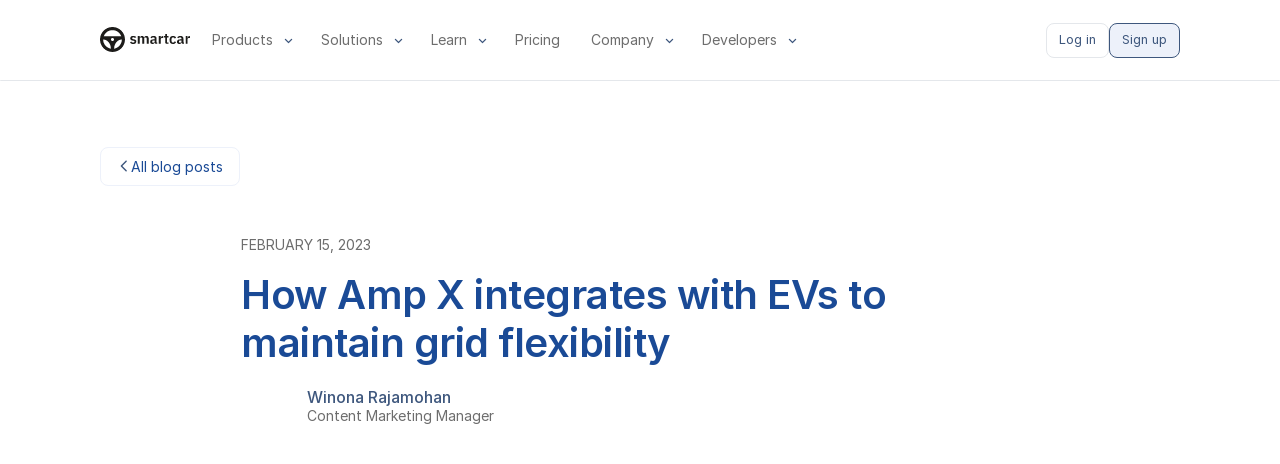

--- FILE ---
content_type: text/html
request_url: https://smartcar.com/blog/ampx
body_size: 19521
content:
<!DOCTYPE html><!-- Last Published: Fri Jan 16 2026 17:45:57 GMT+0000 (Coordinated Universal Time) --><html data-wf-domain="webflow.smartcar.com" data-wf-page="652569a5fee726e2a69f248c" data-wf-site="651f1f10260bafeeb322049f" lang="en" data-wf-collection="652569a5fee726e2a69f2467" data-wf-item-slug="ampx"><head><meta charset="utf-8"/><title>How AmpX integrates with EVs to maintain grid flexibility · Smartcar blog</title><link rel="alternate" hrefLang="x-default" href="https://smartcar.com/blog/ampx"/><link rel="alternate" hrefLang="en" href="https://smartcar.com/blog/ampx"/><link rel="alternate" hrefLang="de" href="https://smartcar.com/de/blog/ampx"/><link rel="alternate" hrefLang="fr" href="https://smartcar.com/fr/blog/ampx"/><link rel="alternate" hrefLang="nl" href="https://smartcar.com/nl/blog/ampx"/><link rel="alternate" hrefLang="es" href="https://smartcar.com/es/blog/ampx"/><meta content="Learn how grid-edge platform, Amp X, uses Smartcar’s API to communicate directly with EVs and maintain the flexibility of the grid." name="description"/><meta content="How AmpX integrates with EVs to maintain grid flexibility · Smartcar blog" property="og:title"/><meta content="Learn how grid-edge platform, Amp X, uses Smartcar’s API to communicate directly with EVs and maintain the flexibility of the grid." property="og:description"/><meta content="https://cdn.prod.website-files.com/652568ed96ec997706e40710/65567db4ae5d65adc0ad18f1_Smartcar---Header.avif" property="og:image"/><meta content="How AmpX integrates with EVs to maintain grid flexibility · Smartcar blog" property="twitter:title"/><meta content="Learn how grid-edge platform, Amp X, uses Smartcar’s API to communicate directly with EVs and maintain the flexibility of the grid." property="twitter:description"/><meta content="https://cdn.prod.website-files.com/652568ed96ec997706e40710/65567db4ae5d65adc0ad18f1_Smartcar---Header.avif" property="twitter:image"/><meta property="og:type" content="website"/><meta content="summary_large_image" name="twitter:card"/><meta content="width=device-width, initial-scale=1" name="viewport"/><meta content="aqh7IlXDAU-njuhfXYG8elVPw0xLMv7qVUCbpd9A5Cs" name="google-site-verification"/><link href="https://cdn.prod.website-files.com/651f1f10260bafeeb322049f/css/smartcar-dev.shared.3e7dc10c9.min.css" rel="stylesheet" type="text/css" integrity="sha384-Pn3BDJ3PcAHd6uYw7B8mQsY8NGowF2xu0dm7WP5sTGcCb89aoRtm2omW7aGo6FUY" crossorigin="anonymous"/><script type="text/javascript">!function(o,c){var n=c.documentElement,t=" w-mod-";n.className+=t+"js",("ontouchstart"in o||o.DocumentTouch&&c instanceof DocumentTouch)&&(n.className+=t+"touch")}(window,document);</script><link href="https://cdn.prod.website-files.com/651f1f10260bafeeb322049f/6581c95ece0e304345d9f080_icon-favicon.png" rel="shortcut icon" type="image/x-icon"/><link href="https://cdn.prod.website-files.com/651f1f10260bafeeb322049f/6581c9676d3d4c580e9df087_icon-shortcut.png" rel="apple-touch-icon"/><link href="https://smartcar.com/blog/ampx" rel="canonical"/><!--
Data layer script required for Google Consent Management - place before Osano. 
Reference:
https://docs.osano.com/hc/en-us/articles/22469433444372-Google-Consent-Mode-v2
-->
<script>
  window.dataLayer = window.dataLayer ||[];
  function gtag(){dataLayer.push(arguments);}
  gtag('consent','default',{
    'ad_storage':'denied',
    'analytics_storage':'denied',
    'ad_user_data':'denied',
    'ad_personalization':'denied',
    'personalization_storage':'denied',
    'functionality_storage':'granted',
    'security_storage':'granted',
    'wait_for_update': 500
  });
  gtag("set", "ads_data_redaction", true);
  // gtag("config", "G-QHNXS91VZC", { debug_mode: true });
</script>

<script src="https://cmp.osano.com/6oljBSOpgaeC1bmb/8ee5ee1d-6f07-4f39-8e35-dc27a77fd5d1/osano.js" defer></script>  

<meta name="google-site-verification" content="GO1rr7I77J7LUroHDSzwNZI5OUtJHUZXteEpYk28AuQ" />  
<meta name="google-site-verification" content="aqh7IlXDAU-njuhfXYG8elVPw0xLMv7qVUCbpd9A5Cs" />
<meta name="google-site-verification" content="tJpWBWJ4s5XBgGxibUwvbg6tBgPcKHdbyb7_JVcGbRg" />

<style>
  	/* Placeholders Visibility */
	[data-placeholder] {
 	  visibility: hidden;
	}

	/*Reset apple form styles*/
	input,
	textarea,
	select {
  		-webkit-appearance: none;
  		-moz-appearance: none;
  		appearance: none;
  		border-radius: 0;
  		background-image: none;
	}

</style><link rel="stylesheet" href="https://smartcar.com/scripts/components/tabbed-code-block/tabbed-code-block.css" />

<style>
.inline-code {
  color: #292929;
  border: 1px solid #ccc;
  padding: 5px;
  font-size: 0.85rem;
  background: #ebebeb;
  font-family: monospace;
  border-radius: 2px;
}
hr {
  border: 0;
  border-top: 1px solid #767676;
}
/* Overriding the 60% max-width set automatically by Webflow */
.w-richtext figure {
  max-width: 100%;
}
.rich-text-blog {
  font-family: var(--font-family--inter);
}
.rich-text-blog h2 {
  font-family: var(--font-family--inter);
}
.rich-text-blog p,
.rich-text-blog ol,
.rich-text-blog ul {
  font-size: 1rem;
}
.rich-text-blog table {
  display: block;
  overflow-x: auto;
}
.rich-text-blog table th {
  padding: 16px;
}
.rich-text-blog table td {
  padding: 8px;
}
.rich-text-blog strong {
  font-weight: 500;
}
.rich-text-blog a {
  font-weight: 500;
  text-decoration: underline !important;
}
.rich-text-blog img {
  border-radius: 8px;
}
.toc-link.active {
  font-weight: 500;
}
</style></head><body><div class="page-wrapper"><div class="styles__global-embed-code w-embed"><style>

.u-bg-blurred {
  backdrop-filter: blur(12px);
  -webkit-backdrop-filter: blur(12px); /* for Safari */
}

/* Nav */

nav.nav-menu[data-nav-menu-open] {
    height: 100dvh !important;
}

.w-nav-overlay {
	width: 100vw !important;
}

@media screen and (max-width: 991px) {
  nav.nav-menu[data-nav-menu-open] {
      display: flex !important;
  }
}

/* Text link underline size and spacing */
a {
	text-underline-position: under; 
	text-decoration-thickness: 0.1em;
	text-underline-offset: 0.05em;
}
/* Remove top margin on rich text first child */
.w-richtext>:first-child {
	margin-top: 0;
}
/* Remove bottom margin of rich text last child */
.w-richtext>:last-child, .w-richtext ol li:last-child, .w-richtext ul li:last-child {
	margin-bottom: 0;
}

/* Slider Dots */
.w-slider-dot {
	width: 16px;
  border: 1.5px solid var(--color--primary);
  height: 16px;
  margin: 0px 8px;
  background-color: var(--color--white);
}

.w-slider-dot.w-active {
  background-color: var(--color--primary);
}

/* Slider Height */
.w-slider-mask {
	display: flex;
	flex-direction: row;
	align-items: stretch;
}

.w-slide {
	height: auto;
	flex-grow: 0;
	flex-shrink: 0;
	flex-basis: auto;
}

/* Blog cards */
.blog-card:hover .blog-card_image-wrapper {
	opacity: 0.8;
}

.blog-card:hover .h3 {
	color: var(--color--primary);
}

/* Skeleton loader utility class */
.u-animation-pulse {
	animation: pulse 2s cubic-bezier(0.4, 0, 0.6, 1) infinite;
}

  @keyframes pulse {
    0%, 100% {
      opacity: 1;
    }
    50% {
      opacity: .5;
    }
  }
  
  
/* Disable Scrollbars */

.code-examples-tabs_tab-menu::-webkit-scrollbar {
  background: transparent; /* Chrome/Safari/Webkit */
  width: 0px;
}
    
.code-examples-tabs_tab-menu {
  scrollbar-width: none; /* Firefox */
  -ms-overflow-style: none;  /* IE 10+ */
}
</style></div><div class="nav-sticky-wrapper u-bg-white"><div data-w-id="46298411-aa5a-0679-5dd6-09d5cee3c93e" data-animation="over-right" data-collapse="medium" data-duration="200" data-easing="ease" data-easing2="ease" role="banner" class="navbar w-nav"><div id="demo-request-modal-wrapper" class="modal-wrapper u-d-none"><div class="demo-request-modal"><div class="row"><div class="btn-close-wrapper"></div></div><div class="row"><div class="col col-lg-5 col-sm-12"><div class="u-mb-2"><img src="https://cdn.prod.website-files.com/651f1f10260bafeeb322049f/65d3f551c9401b4be417afbc_smartcar_black_logo.svg" loading="lazy" alt="smartcar logo" class="image-2"/></div><div><h3 class="u--font-600-semibold u-m-0">Intro to Smartcar</h3></div><div class="u-mb-1-5"><p class="body1 u-mt-1">We&#x27;d love to understand your needs and answer your questions!<br/></p></div><p class="u-mb-0-5 body1 u--font-600-semibold">Learn about:</p><ul role="list" class="list"><li class="body1 custom-list-item">Smartcar&#x27;s platform</li><li class="body1 custom-list-item">Vehicle compatibility</li><li class="u-mb-0-5 body1 custom-list-item">Support for your use case</li></ul></div><div class="col col-lg-7 col-sm-12"><div class="hubspot-form-embed w-embed w-script"><script charset="utf-8" type="text/javascript" src="//js.hsforms.net/forms/embed/v2.js" defer></script>
<script>
	document.addEventListener('DOMContentLoaded', () => {
    hbspt.forms.create({
      portalId: "48395310",
      formId: "df0f96bc-8082-4422-b513-0c5ff8aa5853"
    });
    
    function gtag_report_conversion(url) {
      var callback = function () {
        if (typeof(url) != 'undefined') {
          window.location = url;
        }
      };
      console.log('reporting conversion')
      gtag('event', 'conversion', {
          'send_to': 'AW-930735690/bF0MCOzSgdcaEMrM57sD',
          'event_callback': callback
      });
      return false;
    }

    const demoRequestModalWrapper = document.getElementById('demo-request-modal-wrapper');

    const closebutton = document.createElement('button');
    closebutton.id = 'close-modal';
    closebutton.type = 'button';
    closebutton.classList.add('btn-close');
    const closeButtonWrapper = demoRequestModalWrapper.querySelector('.btn-close-wrapper');
    closeButtonWrapper.appendChild(closebutton);

    const openDemoRequestModal = () => {
      demoRequestModalWrapper.classList.remove('u-d-none');
    };

    const closeDemoRequestModal = (event) => {
      gtag_report_conversion();
      if (
        event.target.classList.contains('modal-wrapper') ||
        event.target.getAttribute('request-demo-cta') === 'true'
      ) {
        if (!demoRequestModalWrapper.classList.contains('u-d-none')) {
          demoRequestModalWrapper.classList.add('u-d-none');
        }
      }
    };

    const handleCloseClick = () => {
      if (!demoRequestModalWrapper.classList.contains('u-d-none')) {
        demoRequestModalWrapper.classList.add('u-d-none');
      }
    };

    document.getElementById('close-modal').addEventListener('click', handleCloseClick);

    let requestDemoButtons;
    requestDemoButtons = document.querySelectorAll('[request-demo-cta="true"]');
    requestDemoButtons.forEach(button => button.addEventListener('click', openDemoRequestModal));

    setTimeout(() => {
      const iframe = document.querySelector('#demo-request-modal-wrapper iframe');

      const iframeDoc = iframe.contentDocument || iframe.contentWindow.document;
      const demoRequestForm = iframeDoc.querySelector('.hs-form');
      demoRequestForm.setAttribute('data-name', 'Demo Form Submitted');
      demoRequestForm.addEventListener('submit', closeDemoRequestModal);
      if (handleUtmParameters) {
        handleUtmParameters(demoRequestForm);
      }
      if (handleFormSubmission) {
        demoRequestForm.addEventListener('submit', handleFormSubmission);
      }
    }, 3000);

    document.getElementById('demo-request-modal-wrapper').addEventListener('click', closeDemoRequestModal);
	});
</script></div></div></div></div></div><div class="nav-container"><a href="/?r=0" class="nav-logo_wrapper w-nav-brand"><div class="nav-logo_image w-embed"><svg width="90" height="25" viewBox="0 0 90 25" xmlns="http://www.w3.org/2000/svg" class="jss8"><path d="M12.49 0C5.591 0 0 5.59 0 12.486 0 19.38 5.592 24.97 12.49 24.97c6.897 0 12.489-5.59 12.489-12.485S19.387 0 12.489 0zm0 3.121c4.064 0 7.498 2.617 8.793 6.243H3.696c1.295-3.626 4.73-6.243 8.793-6.243zm0 10.925a1.561 1.561 0 110-3.122 1.561 1.561 0 010 3.122zm-9.368-1.56c4.266 0 7.72 4.108 7.794 9.205-4.415-.756-7.794-4.581-7.794-9.205zm10.94 9.205c.074-5.096 3.529-9.205 7.795-9.205 0 4.624-3.379 8.45-7.794 9.205zM33.205 17c-.694 0-1.303-.113-1.827-.34A3.926 3.926 0 0130 15.61l1.186-1.066c.267.345.566.607.898.784.33.178.715.267 1.153.267.813 0 1.218-.316 1.218-.947 0-.247-.069-.439-.208-.577-.128-.148-.352-.246-.673-.296l-.785-.133c-.877-.148-1.512-.4-1.908-.754-.395-.355-.593-.873-.593-1.554 0-.808.257-1.41.77-1.804.513-.405 1.24-.607 2.18-.607.651 0 1.212.099 1.682.296.481.197.898.488 1.25.873l-1.138 1.05a2.384 2.384 0 00-.785-.592 2.247 2.247 0 00-1.01-.222c-.748 0-1.122.311-1.122.932 0 .257.075.454.225.592.15.128.385.217.705.266l.801.133c.877.148 1.502.4 1.876.755.384.345.577.833.577 1.464 0 .8-.268 1.42-.802 1.864-.534.444-1.298.666-2.292.666zM37.873 16.823V9.1h1.939v1.287h.224c.332-.977.989-1.465 1.972-1.465 1.047 0 1.725.508 2.035 1.524h.192c.182-.523.46-.908.834-1.154.384-.247.85-.37 1.394-.37.705 0 1.255.237 1.65.71.396.464.594 1.13.594 1.997v5.193h-1.94V11.94c0-1.006-.39-1.509-1.17-1.509-.373 0-.694.108-.961.325-.256.207-.385.503-.385.888v5.178h-1.939V11.94c0-.533-.096-.917-.288-1.154-.193-.237-.481-.355-.866-.355-.374 0-.694.108-.961.325-.257.207-.385.503-.385.888v5.178h-1.94zM56.172 16.823c-.866 0-1.32-.44-1.363-1.317h-.192a1.795 1.795 0 01-.721 1.11c-.374.256-.839.384-1.395.384-.769 0-1.346-.197-1.73-.592-.385-.394-.578-.947-.578-1.657 0-.808.273-1.41.818-1.804.545-.395 1.33-.592 2.356-.592h1.298v-.666c0-.453-.107-.789-.32-1.006-.204-.216-.545-.325-1.026-.325-.396 0-.727.089-.994.266-.267.168-.502.41-.705.725l-1.138-.947c.31-.443.7-.798 1.17-1.065.48-.276 1.09-.414 1.827-.414 2.084 0 3.125.907 3.125 2.722v3.743h.738v1.435h-1.17zm-2.933-1.14c.395 0 .732-.103 1.01-.31.277-.217.416-.513.416-.888v-1.02h-1.17c-.898 0-1.346.32-1.346.961v.325c0 .326.096.563.288.71.193.149.46.222.802.222zM58.845 16.823V9.1h1.94v1.582h.224c.096-.512.294-.902.593-1.168.31-.276.71-.414 1.202-.414h.417v1.834h-.641c-.61 0-1.063.089-1.363.266-.288.178-.432.488-.432.932v4.69h-1.94zM67.085 16.823c-.673 0-1.16-.139-1.458-.415-.3-.276-.45-.715-.45-1.316v-4.556h-1.105V9.1h.577c.278 0 .465-.06.56-.178.108-.118.161-.306.161-.562V7h1.747v2.1h1.507v1.436h-1.507v4.852h1.378v1.435h-1.41zM73.032 17c-1.132 0-1.998-.325-2.596-.976-.588-.651-.882-1.672-.882-3.063 0-1.39.294-2.41.882-3.062.598-.65 1.464-.976 2.596-.976.823 0 1.475.173 1.956.518a2.85 2.85 0 011.057 1.42l-1.586.65c-.086-.374-.24-.655-.465-.842-.214-.198-.534-.296-.962-.296-.961 0-1.442.532-1.442 1.597v1.983c0 1.065.48 1.597 1.442 1.597.449 0 .791-.098 1.026-.296.235-.197.411-.502.529-.917l1.506.666C75.602 16.334 74.582 17 73.033 17zM82.95 16.823c-.865 0-1.319-.44-1.362-1.317h-.192a1.796 1.796 0 01-.721 1.11c-.374.256-.839.384-1.394.384-.77 0-1.347-.197-1.731-.592-.385-.394-.577-.947-.577-1.657 0-.808.272-1.41.817-1.804.545-.395 1.33-.592 2.356-.592h1.298v-.666c0-.453-.107-.789-.32-1.006-.203-.216-.545-.325-1.026-.325-.395 0-.727.089-.994.266-.267.168-.502.41-.705.725l-1.138-.947c.31-.443.7-.798 1.17-1.065.481-.276 1.09-.414 1.827-.414 2.084 0 3.126.907 3.126 2.722v3.743h.737v1.435h-1.17zm-2.932-1.14c.395 0 .732-.103 1.01-.31.277-.217.416-.513.416-.888v-1.02h-1.17c-.897 0-1.346.32-1.346.961v.325c0 .326.096.563.288.71.193.149.46.222.802.222zM85.625 16.823V9.1h1.939v1.582h.224c.097-.512.294-.902.593-1.168.31-.276.71-.414 1.202-.414H90v1.834h-.641c-.61 0-1.063.089-1.362.266-.289.178-.433.488-.433.932v4.69h-1.94z" fill="currentColor"></path></svg></div><div class="u-sr-only">Smartcar home</div></a><nav role="navigation" class="nav-menu w-nav-menu"><div class="nav-left-content"><ul role="list" class="nav-list w-list-unstyled"><li class="nav-list_item"><div data-delay="0" data-hover="true" class="nav-dropdown w-dropdown"><aside id="product-dropdown-link" class="nav-link w-dropdown-toggle"><div class="u--inline-flex"><div class="textsize0-875 u-mr-0-5">Products</div><img src="https://cdn.prod.website-files.com/651f1f10260bafeeb322049f/686d94297ee71202f962bc27_keyboard_arrow_down.svg" loading="lazy" alt=""/></div></aside><nav class="dropdown-list cc-3-col w-dropdown-list"><ul role="list" class="nav-links-3-col-list w-list-unstyled"><li class="nav-column"><ul role="list" class="w-list-unstyled"><li class="card nav-card"><a href="/product/signals" class="nav-dropdown-link u-p-1 w-inline-block"><div class="u-dont-shrink-grow nav-card-icon u-mb-1"><img src="https://cdn.prod.website-files.com/651f1f10260bafeeb322049f/68532099608eafe16f6825ed_wifi.svg" loading="lazy" width="18" alt=""/></div><div class="textsize0-875 u--font-600-semibold u-mb-1">Signals</div><div class="textsize0-8 u-text-dim-gray u--line-height-tight">Get data points for the state of a vehicle</div></a></li><li class="card nav-card"><a href="/product/commands" class="nav-dropdown-link u-p-1 w-inline-block"><div class="u-dont-shrink-grow nav-card-icon u-mb-1"><img src="https://cdn.prod.website-files.com/651f1f10260bafeeb322049f/685320b3692357a0e1b524cc_rocket_launch.svg" loading="lazy" width="18" alt=""/></div><div class="textsize0-875 u--font-600-semibold u-mb-1">Commands</div><div class="textsize0-8 u-text-dim-gray u--line-height-tight">Control the state of a vehicle</div></a></li><li class="card nav-card"><a href="/product/compatible-vehicles" class="nav-dropdown-link u-p-1 w-inline-block"><div class="u-dont-shrink-grow nav-card-icon u-mb-1"><img src="https://cdn.prod.website-files.com/651f1f10260bafeeb322049f/685320ba384fb28b240e3f1b_directions_car%20(1).svg" loading="lazy" width="18" alt=""/></div><div class="textsize0-875 u--font-600-semibold u-mb-1">Compatible brands</div><div class="textsize0-8 u-text-dim-gray u--line-height-tight">Explore compatibility by brand, model and year</div></a></li></ul></li><li class="nav-column"><ul role="list" class="w-list-unstyled"><li><a href="/product/connect" class="nav-dropdown-link w-inline-block"><div class="u-d-flex u--items-start"><div class="u-dont-shrink-grow u-mr-1"><img src="https://cdn.prod.website-files.com/651f1f10260bafeeb322049f/686d994cb08047ea889aeedc_devices.svg" loading="lazy" width="18" alt=""/></div><div><div><p class="textsize0-875">Connect</p></div></div></div></a></li><li><a href="/product/integrations" class="nav-dropdown-link w-inline-block"><div class="u-d-flex u--items-start"><div class="u-dont-shrink-grow u-mr-1"><img src="https://cdn.prod.website-files.com/651f1f10260bafeeb322049f/686d994c510de9b271c69858_build%20(1).svg" loading="lazy" width="18" alt=""/></div><div><div><p class="textsize0-875">Integrations</p></div></div></div></a></li><li><a href="/global" class="nav-dropdown-link w-inline-block"><div class="u-d-flex u--items-start"><div class="u-dont-shrink-grow u-mr-1"><img src="https://cdn.prod.website-files.com/651f1f10260bafeeb322049f/686d994cf0689592f33cf857_language.svg" loading="lazy" width="18" alt=""/></div><div><div><p class="textsize0-875">Global coverage</p></div></div></div></a></li><li><a href="/product/teams" class="nav-dropdown-link w-inline-block"><div class="u-d-flex u--items-start"><div class="u-dont-shrink-grow u-mr-1"><img src="https://cdn.prod.website-files.com/651f1f10260bafeeb322049f/686d994c6b63d79f5e4c0e33_group.svg" loading="lazy" width="18" alt=""/></div><div><div><p class="textsize0-875">Teams</p></div></div></div></a></li></ul></li><li class="nav-column"><ul role="list" class="w-list-unstyled"><li><a href="/product/vehicle-management" class="nav-dropdown-link w-inline-block"><div class="u-d-flex u--items-start"><div class="u-dont-shrink-grow u-mr-1"><img src="https://cdn.prod.website-files.com/651f1f10260bafeeb322049f/686d994c3fa69cf53b4c73d2_traffic_jam.svg" loading="lazy" width="18" alt=""/></div><div><div><p class="textsize0-875">Vehicle management</p></div></div></div></a></li><li><a href="/product/analytics" class="nav-dropdown-link w-inline-block"><div class="u-d-flex u--items-start"><div class="u-dont-shrink-grow u-mr-1"><img src="https://cdn.prod.website-files.com/651f1f10260bafeeb322049f/686d994c49d39a145dab16ec_finance%20(1).svg" loading="lazy" width="18" alt=""/></div><div><div><p class="textsize0-875">Analytics</p></div></div></div></a></li><li><a href="/data-security" class="nav-dropdown-link w-inline-block"><div class="u-d-flex u--items-start"><div class="u-dont-shrink-grow u-mr-1"><img src="https://cdn.prod.website-files.com/651f1f10260bafeeb322049f/686d994ca38530b7eaab420f_lock.svg" loading="lazy" width="18" alt=""/></div><div><div><p class="textsize0-875">Data security</p></div></div></div></a></li></ul></li></ul></nav></div></li><li class="nav-list_item"><div data-delay="0" data-hover="true" class="nav-dropdown w-dropdown"><div class="nav-link w-dropdown-toggle"><div class="u--inline-flex"><div class="textsize0-875 u-mr-0-5">Solutions</div><img src="https://cdn.prod.website-files.com/651f1f10260bafeeb322049f/686d94297ee71202f962bc27_keyboard_arrow_down.svg" loading="lazy" alt=""/></div></div><nav class="dropdown-list cc-4-col w-dropdown-list"><ul role="list" class="nav-links-4-col-list"><li><div class="u-mb-0-5"><div class="u-d-flex u--items-center"><div class="u-dont-shrink-grow"><img src="https://cdn.prod.website-files.com/651f1f10260bafeeb322049f/686da186c6d5da0cbd2b921c_bolt%20(1).svg" loading="lazy" width="18" alt=""/></div><p class="u-ml-0-5 textsize0-875 u-text-dim-gray">Energy</p></div><div class="divider-horizontal cc-nav"></div></div><ul role="list" class="list-2"><li><a href="/industries/derms-software" class="nav-dropdown-link w-inline-block"><div class="u-d-flex u--items-start"><p class="textsize0-875">DERMs</p></div></a></li><li><a href="/industries/virtual-power-plant" class="nav-dropdown-link w-inline-block"><div class="u-d-flex u--items-start"><p class="textsize0-875">Virtual Power Plants (VPPs)</p></div></a></li><li><a href="/utilities" class="nav-dropdown-link w-inline-block"><div class="u-d-flex u--items-start"><p class="textsize0-875">Utilities</p></div></a></li><li><a href="/industries/energy-retailers" class="nav-dropdown-link w-inline-block"><div class="u-d-flex u--items-start"><p class="textsize0-875">Energy retailers</p></div></a></li><li><a href="/industries/home-energy-management" class="nav-dropdown-link w-inline-block"><div class="u-d-flex u--items-start"><p class="textsize0-875">Home energy management</p></div></a></li><li><a href="/industries/ev-charging" class="nav-dropdown-link w-inline-block"><div class="u-d-flex u--items-start"><p class="textsize0-875">EV charging networks</p></div></a></li><li><a href="/industries/charge-point-operator" class="nav-dropdown-link w-inline-block"><div class="u-d-flex u--items-start"><p class="textsize0-875">Charge point operators</p></div></a></li><li><a href="/industries/e-mobility-service-providers" class="nav-dropdown-link w-inline-block"><div class="u-d-flex u--items-start"><p class="textsize0-875">E-mobility service providers</p></div></a></li></ul></li><li><div class="u-mb-0-5"><div class="u-d-flex u--items-center"><div class="u-dont-shrink-grow"><img src="https://cdn.prod.website-files.com/651f1f10260bafeeb322049f/686da186c0935cc5eb64279f_build%20(2).svg" loading="lazy" width="18" alt=""/></div><p class="u-ml-0-5 textsize0-875 u-text-dim-gray">Auto services</p></div><div class="divider-horizontal cc-nav"></div></div><ul role="list" class="list-2"><li><a href="/industries/repair-maintenance" class="nav-dropdown-link w-inline-block"><div class="u-d-flex u--items-start"><p class="textsize0-875">Repair and maintenance</p></div></a></li><li><a href="/industries/autocare-software" class="nav-dropdown-link w-inline-block"><div class="u-d-flex u--items-start"><p class="textsize0-875">Autocare software</p></div></a></li><li><a href="/industries/auto-dealership-software" class="nav-dropdown-link w-inline-block"><div class="u-d-flex u--items-start"><p class="textsize0-875">Auto dealership</p></div></a></li><li><a href="/industries/roadside-assistance" class="nav-dropdown-link w-inline-block"><div class="u-d-flex u--items-start"><p class="textsize0-875">Roadside assistance</p></div></a></li><li><a href="/industries/vehicle-history-reports" class="nav-dropdown-link w-inline-block"><div class="u-d-flex u--items-start"><p class="textsize0-875">Vehicle history reports</p></div></a></li><li><a href="/industries/fleet-management" class="nav-dropdown-link w-inline-block"><div class="u-d-flex u--items-start"><p class="textsize0-875">Small fleet management</p></div></a></li></ul></li><li><div class="u-mb-0-5"><div class="u-d-flex u--items-center"><div class="u-dont-shrink-grow"><img src="https://cdn.prod.website-files.com/651f1f10260bafeeb322049f/686da186ab46f5f2f564871c_apps.svg" loading="lazy" width="18" alt=""/></div><p class="u-ml-0-5 textsize0-875 u-text-dim-gray">Consumer apps</p></div><div class="divider-horizontal cc-nav"></div></div><ul role="list" class="list-2"><li><a href="/industries/car-subscription-services" class="nav-dropdown-link w-inline-block"><div class="u-d-flex u--items-start"><p class="textsize0-875">Car subscription service</p></div></a></li><li><a href="/industries/car-sharing" class="nav-dropdown-link w-inline-block"><div class="u-d-flex u--items-start"><p class="textsize0-875">Car sharing</p></div></a></li><li><a href="/industries/ride-sharing" class="nav-dropdown-link w-inline-block"><div class="u-d-flex u--items-start"><p class="textsize0-875">Ride hailing</p></div></a></li><li><a href="/industries/car-rental" class="nav-dropdown-link w-inline-block"><div class="u-d-flex u--items-start"><p class="textsize0-875">Car rentals</p></div></a></li></ul></li><li><div class="u-mb-0-5"><div class="u-d-flex u--items-center"><div class="u-dont-shrink-grow"><img src="https://cdn.prod.website-files.com/651f1f10260bafeeb322049f/686da186a27a9f6922f99ade_verified_user.svg" loading="lazy" width="18" alt=""/></div><p class="u-ml-0-5 textsize0-875 u-text-dim-gray">Vehicle protection</p></div><div class="divider-horizontal cc-nav"></div></div><ul role="list" class="list-2"><li><a href="/industries/auto-insurance" class="nav-dropdown-link w-inline-block"><div class="u-d-flex u--items-start"><p class="textsize0-875">Auto insurance</p></div></a></li><li><a href="/industries/warranty-management-software" class="nav-dropdown-link w-inline-block"><div class="u-d-flex u--items-start"><p class="textsize0-875">Warranty software</p></div></a></li></ul></li><li><div class="u-mb-0-5"><div class="u-d-flex u--items-center"><div class="u-dont-shrink-grow"><img src="https://cdn.prod.website-files.com/651f1f10260bafeeb322049f/686da186a27a9f6922f99ada_account_balance.svg" loading="lazy" width="18" alt=""/></div><p class="u-ml-0-5 textsize0-875 u-text-dim-gray">Public sector</p></div><div class="divider-horizontal cc-nav"></div></div><ul role="list" class="list-2"><li><a href="/industries/road-usage-charge" class="nav-dropdown-link w-inline-block"><div class="u-d-flex u--items-start"><p class="textsize0-875">Road usage charge</p></div></a></li></ul></li></ul></nav></div></li><li class="nav-list_item"><div data-delay="0" data-hover="true" class="nav-dropdown w-dropdown"><div class="nav-link w-dropdown-toggle"><div class="u--inline-flex"><div class="textsize0-875 u-mr-0-5">Learn</div><img src="https://cdn.prod.website-files.com/651f1f10260bafeeb322049f/686d94297ee71202f962bc27_keyboard_arrow_down.svg" loading="lazy" alt=""/></div></div><nav class="dropdown-list w-dropdown-list"><ul role="list" class="w-list-unstyled"><li><a href="/customers" class="nav-dropdown-link w-inline-block"><div class="u-d-flex u--items-start"><div><div><p class="textsize0-875">Customers</p></div></div></div></a></li><li><a href="/resource-library" class="nav-dropdown-link w-inline-block"><div class="u-d-flex u--items-start"><div><div><p class="textsize0-875">Resources</p></div></div></div></a></li><li><a href="/blog" class="nav-dropdown-link w-inline-block"><div class="u-d-flex u--items-start"><div><div><p class="textsize0-875">Blog</p></div></div></div></a></li><li><a href="/vehicle-owners" class="nav-dropdown-link w-inline-block"><div class="u-d-flex u--items-start"><div><div><p class="textsize0-875">For vehicle owners</p></div></div></div></a></li><li><a href="/automakers" class="nav-dropdown-link w-inline-block"><div class="u-d-flex u--items-start"><div><div><p class="textsize0-875">For automakers</p></div></div></div></a></li></ul></nav></div></li><li class="nav-list_item"><a href="/pricing" class="nav-link w-inline-block"><div class="u--inline-flex"><div class="textsize0-875 u-mr-0-5">Pricing</div></div></a></li><li class="nav-list_item"><div data-delay="0" data-hover="true" class="nav-dropdown w-dropdown"><div class="nav-link w-dropdown-toggle"><div class="u--inline-flex"><div class="textsize0-875 u-mr-0-5">Company</div><img src="https://cdn.prod.website-files.com/651f1f10260bafeeb322049f/686d94297ee71202f962bc27_keyboard_arrow_down.svg" loading="lazy" alt=""/></div></div><nav class="dropdown-list w-dropdown-list"><ul role="list" class="w-list-unstyled"><li><a href="/about" class="nav-dropdown-link w-inline-block"><div class="u-d-flex u--items-start"><div><div><p class="textsize0-875">About</p></div></div></div></a></li><li><a href="/press" class="nav-dropdown-link w-inline-block"><div class="u-d-flex u--items-start"><div><div><p class="textsize0-875">Press</p></div></div></div></a></li><li><a href="/careers" class="nav-dropdown-link w-inline-block"><div class="u-d-flex u--items-start"><div><div><p class="textsize0-875">Careers</p></div></div></div></a></li><li><a href="/contact" class="nav-dropdown-link w-inline-block"><div class="u-d-flex u--items-start"><div><div><p class="textsize0-875">Contact</p></div></div></div></a></li></ul></nav></div></li><li class="nav-list_item"><div data-delay="0" data-hover="true" class="nav-dropdown w-dropdown"><div class="nav-link w-dropdown-toggle"><div class="u--inline-flex"><div class="textsize0-875 u-mr-0-5">Developers</div><img src="https://cdn.prod.website-files.com/651f1f10260bafeeb322049f/686d94297ee71202f962bc27_keyboard_arrow_down.svg" loading="lazy" alt=""/></div></div><nav class="dropdown-list w-dropdown-list"><ul role="list" class="w-list-unstyled"><li><a href="https://smartcar.com/docs/" class="nav-dropdown-link w-inline-block"><div class="u-d-flex u--items-start"><div><div><p class="textsize0-875">Documentation</p></div></div></div></a></li><li><a href="https://smartcar.com/docs/api-reference/" class="nav-dropdown-link w-inline-block"><div class="u-d-flex u--items-start"><div><div><p class="textsize0-875">API Reference</p></div></div></div></a></li><li><a href="https://smartcar.com/docs/connect/connect-sdks" class="nav-dropdown-link w-inline-block"><div class="u-d-flex u--items-start"><div><div><p class="textsize0-875">SDKs</p></div></div></div></a></li><li><a href="https://smartcar.com/docs/changelog/latest" class="nav-dropdown-link w-inline-block"><div class="u-d-flex u--items-start"><div><div><p class="textsize0-875">Changelog</p></div></div></div></a></li><li><a href="https://status.smartcar.com" class="nav-dropdown-link w-inline-block"><div class="u-d-flex u--items-start"><div><div><p class="textsize0-875">Status</p></div></div></div></a></li><li><a href="https://brandreliability.smartcar.com" class="nav-dropdown-link w-inline-block"><div class="u-d-flex u--items-start"><div><div><p class="textsize0-875">Brand Reliability</p></div></div></div></a></li></ul></nav></div></li></ul></div><div class="nav-right-content"><a nav-login="true" href="https://dashboard.smartcar.com/login/?" class="nav-link cc-login w-nav-link">Log in</a><a nav-signup="true" href="https://dashboard.smartcar.com/signup/?utm_source=marketing_site&amp;utm_medium=internal" class="nav-link cc-login cc-sign-up w-nav-link">Sign up</a></div></nav><div class="menu-button w-nav-button"><div class="menu-button_icon"><div class="menu-button_line"></div><div class="menu-button_line"></div><div class="menu-button_line"></div></div></div></div><div class="mobile-nav-container"><a href="/?r=0" class="nav-logo_wrapper w-nav-brand"><div class="nav-logo_image w-embed"><svg width="100" height="30" viewBox="0 0 90 25" xmlns="http://www.w3.org/2000/svg" class="jss8"><path d="M12.49 0C5.591 0 0 5.59 0 12.486 0 19.38 5.592 24.97 12.49 24.97c6.897 0 12.489-5.59 12.489-12.485S19.387 0 12.489 0zm0 3.121c4.064 0 7.498 2.617 8.793 6.243H3.696c1.295-3.626 4.73-6.243 8.793-6.243zm0 10.925a1.561 1.561 0 110-3.122 1.561 1.561 0 010 3.122zm-9.368-1.56c4.266 0 7.72 4.108 7.794 9.205-4.415-.756-7.794-4.581-7.794-9.205zm10.94 9.205c.074-5.096 3.529-9.205 7.795-9.205 0 4.624-3.379 8.45-7.794 9.205zM33.205 17c-.694 0-1.303-.113-1.827-.34A3.926 3.926 0 0130 15.61l1.186-1.066c.267.345.566.607.898.784.33.178.715.267 1.153.267.813 0 1.218-.316 1.218-.947 0-.247-.069-.439-.208-.577-.128-.148-.352-.246-.673-.296l-.785-.133c-.877-.148-1.512-.4-1.908-.754-.395-.355-.593-.873-.593-1.554 0-.808.257-1.41.77-1.804.513-.405 1.24-.607 2.18-.607.651 0 1.212.099 1.682.296.481.197.898.488 1.25.873l-1.138 1.05a2.384 2.384 0 00-.785-.592 2.247 2.247 0 00-1.01-.222c-.748 0-1.122.311-1.122.932 0 .257.075.454.225.592.15.128.385.217.705.266l.801.133c.877.148 1.502.4 1.876.755.384.345.577.833.577 1.464 0 .8-.268 1.42-.802 1.864-.534.444-1.298.666-2.292.666zM37.873 16.823V9.1h1.939v1.287h.224c.332-.977.989-1.465 1.972-1.465 1.047 0 1.725.508 2.035 1.524h.192c.182-.523.46-.908.834-1.154.384-.247.85-.37 1.394-.37.705 0 1.255.237 1.65.71.396.464.594 1.13.594 1.997v5.193h-1.94V11.94c0-1.006-.39-1.509-1.17-1.509-.373 0-.694.108-.961.325-.256.207-.385.503-.385.888v5.178h-1.939V11.94c0-.533-.096-.917-.288-1.154-.193-.237-.481-.355-.866-.355-.374 0-.694.108-.961.325-.257.207-.385.503-.385.888v5.178h-1.94zM56.172 16.823c-.866 0-1.32-.44-1.363-1.317h-.192a1.795 1.795 0 01-.721 1.11c-.374.256-.839.384-1.395.384-.769 0-1.346-.197-1.73-.592-.385-.394-.578-.947-.578-1.657 0-.808.273-1.41.818-1.804.545-.395 1.33-.592 2.356-.592h1.298v-.666c0-.453-.107-.789-.32-1.006-.204-.216-.545-.325-1.026-.325-.396 0-.727.089-.994.266-.267.168-.502.41-.705.725l-1.138-.947c.31-.443.7-.798 1.17-1.065.48-.276 1.09-.414 1.827-.414 2.084 0 3.125.907 3.125 2.722v3.743h.738v1.435h-1.17zm-2.933-1.14c.395 0 .732-.103 1.01-.31.277-.217.416-.513.416-.888v-1.02h-1.17c-.898 0-1.346.32-1.346.961v.325c0 .326.096.563.288.71.193.149.46.222.802.222zM58.845 16.823V9.1h1.94v1.582h.224c.096-.512.294-.902.593-1.168.31-.276.71-.414 1.202-.414h.417v1.834h-.641c-.61 0-1.063.089-1.363.266-.288.178-.432.488-.432.932v4.69h-1.94zM67.085 16.823c-.673 0-1.16-.139-1.458-.415-.3-.276-.45-.715-.45-1.316v-4.556h-1.105V9.1h.577c.278 0 .465-.06.56-.178.108-.118.161-.306.161-.562V7h1.747v2.1h1.507v1.436h-1.507v4.852h1.378v1.435h-1.41zM73.032 17c-1.132 0-1.998-.325-2.596-.976-.588-.651-.882-1.672-.882-3.063 0-1.39.294-2.41.882-3.062.598-.65 1.464-.976 2.596-.976.823 0 1.475.173 1.956.518a2.85 2.85 0 011.057 1.42l-1.586.65c-.086-.374-.24-.655-.465-.842-.214-.198-.534-.296-.962-.296-.961 0-1.442.532-1.442 1.597v1.983c0 1.065.48 1.597 1.442 1.597.449 0 .791-.098 1.026-.296.235-.197.411-.502.529-.917l1.506.666C75.602 16.334 74.582 17 73.033 17zM82.95 16.823c-.865 0-1.319-.44-1.362-1.317h-.192a1.796 1.796 0 01-.721 1.11c-.374.256-.839.384-1.394.384-.77 0-1.347-.197-1.731-.592-.385-.394-.577-.947-.577-1.657 0-.808.272-1.41.817-1.804.545-.395 1.33-.592 2.356-.592h1.298v-.666c0-.453-.107-.789-.32-1.006-.203-.216-.545-.325-1.026-.325-.395 0-.727.089-.994.266-.267.168-.502.41-.705.725l-1.138-.947c.31-.443.7-.798 1.17-1.065.481-.276 1.09-.414 1.827-.414 2.084 0 3.126.907 3.126 2.722v3.743h.737v1.435h-1.17zm-2.932-1.14c.395 0 .732-.103 1.01-.31.277-.217.416-.513.416-.888v-1.02h-1.17c-.897 0-1.346.32-1.346.961v.325c0 .326.096.563.288.71.193.149.46.222.802.222zM85.625 16.823V9.1h1.939v1.582h.224c.097-.512.294-.902.593-1.168.31-.276.71-.414 1.202-.414H90v1.834h-.641c-.61 0-1.063.089-1.362.266-.289.178-.433.488-.433.932v4.69h-1.94z" fill="currentColor"></path></svg></div><div class="u-sr-only">Smartcar home</div></a><nav role="navigation" class="nav-menu cc-nav-menu-mobile w-nav-menu"><div class="nav-left-content"><ul role="list" class="nav-list w-list-unstyled"><li class="nav-list_item"><div data-delay="0" data-hover="false" class="nav-dropdown w-dropdown"><aside id="product-dropdown-link" class="nav-link w-dropdown-toggle"><div class="u--inline-flex"><div class="textsize0-875 u-mr-0-5">Products</div><img src="https://cdn.prod.website-files.com/651f1f10260bafeeb322049f/686d94297ee71202f962bc27_keyboard_arrow_down.svg" loading="lazy" alt=""/></div></aside><nav class="dropdown-list cc-2-col w-dropdown-list"><ul role="list" class="w-list-unstyled"><li><ul role="list" class="mobile-nav-cards w-list-unstyled"><li class="card nav-card nav-card-mobile"><a href="/product/signals" class="nav-dropdown-link u-p-1 w-inline-block"><div class="u-dont-shrink-grow nav-card-icon u-mb-1"><img src="https://cdn.prod.website-files.com/651f1f10260bafeeb322049f/68532099608eafe16f6825ed_wifi.svg" loading="lazy" width="18" alt=""/></div><div class="textsize0-875">Signals</div><div class="textsize0-8 u-text-dim-gray u--line-height-tight u-mt-1 ml--u--hidden">Get data points for the state of a vehicle</div></a></li><li class="card nav-card nav-card-mobile"><a href="/product/commands" class="nav-dropdown-link u-p-1 w-inline-block"><div class="u-dont-shrink-grow nav-card-icon u-mb-1"><img src="https://cdn.prod.website-files.com/651f1f10260bafeeb322049f/685320b3692357a0e1b524cc_rocket_launch.svg" loading="lazy" width="18" alt=""/></div><div class="textsize0-875">Commands</div><div class="textsize0-8 u-text-dim-gray u--line-height-tight u-mt-1 ml--u--hidden">Control the state of a vehicle</div></a></li><li class="card nav-card nav-card-mobile"><a href="/product/compatible-vehicles" class="nav-dropdown-link u-p-1 w-inline-block"><div class="u-dont-shrink-grow nav-card-icon u-mb-1"><img src="https://cdn.prod.website-files.com/651f1f10260bafeeb322049f/685320ba384fb28b240e3f1b_directions_car%20(1).svg" loading="lazy" width="18" alt=""/></div><div class="textsize0-875">Compatible brands</div><div class="textsize0-8 u-text-dim-gray u--line-height-tight u-mt-1 ml--u--hidden">Explore compatibility by brand, model and year</div></a></li></ul><ul role="list" class="w-list-unstyled"><li><a href="/product/connect" class="nav-dropdown-link w-inline-block"><div class="u-d-flex u--items-start"><div class="u-dont-shrink-grow u-mr-1"><img src="https://cdn.prod.website-files.com/651f1f10260bafeeb322049f/686d994cb08047ea889aeedc_devices.svg" loading="lazy" width="18" alt=""/></div><div><div><p class="textsize0-875">Connect</p></div></div></div></a></li><li><a href="/product/integrations" class="nav-dropdown-link w-inline-block"><div class="u-d-flex u--items-start"><div class="u-dont-shrink-grow u-mr-1"><img src="https://cdn.prod.website-files.com/651f1f10260bafeeb322049f/686d994c510de9b271c69858_build%20(1).svg" loading="lazy" width="18" alt=""/></div><div><div><p class="textsize0-875">Integrations</p></div></div></div></a></li><li><a href="/global" class="nav-dropdown-link w-inline-block"><div class="u-d-flex u--items-start"><div class="u-dont-shrink-grow u-mr-1"><img src="https://cdn.prod.website-files.com/651f1f10260bafeeb322049f/686d994cf0689592f33cf857_language.svg" loading="lazy" width="18" alt=""/></div><div><div><p class="textsize0-875">Global coverage</p></div></div></div></a></li><li><a href="/product/teams" class="nav-dropdown-link w-inline-block"><div class="u-d-flex u--items-start"><div class="u-dont-shrink-grow u-mr-1"><img src="https://cdn.prod.website-files.com/651f1f10260bafeeb322049f/686d994c6b63d79f5e4c0e33_group.svg" loading="lazy" width="18" alt=""/></div><div><div><p class="textsize0-875">Teams</p></div></div></div></a></li><li><a href="/product/vehicle-management" class="nav-dropdown-link w-inline-block"><div class="u-d-flex u--items-start"><div class="u-dont-shrink-grow u-mr-1"><img src="https://cdn.prod.website-files.com/651f1f10260bafeeb322049f/686d994c3fa69cf53b4c73d2_traffic_jam.svg" loading="lazy" width="18" alt=""/></div><div><div><p class="textsize0-875">Vehicle management</p></div></div></div></a></li><li><a href="/product/analytics" class="nav-dropdown-link w-inline-block"><div class="u-d-flex u--items-start"><div class="u-dont-shrink-grow u-mr-1"><img src="https://cdn.prod.website-files.com/651f1f10260bafeeb322049f/686d994c49d39a145dab16ec_finance%20(1).svg" loading="lazy" width="18" alt=""/></div><div><div><p class="textsize0-875">Analytics</p></div></div></div></a></li><li><a href="/data-security" class="nav-dropdown-link w-inline-block"><div class="u-d-flex u--items-start"><div class="u-dont-shrink-grow u-mr-1"><img src="https://cdn.prod.website-files.com/651f1f10260bafeeb322049f/686d994ca38530b7eaab420f_lock.svg" loading="lazy" width="18" alt=""/></div><div><div><p class="textsize0-875">Data security</p></div></div></div></a></li></ul></li></ul></nav></div></li><li class="nav-list_item"><div data-delay="0" data-hover="false" class="nav-dropdown w-dropdown"><div class="nav-link w-dropdown-toggle"><div class="u--inline-flex"><div class="textsize0-875 u-mr-0-5">Solutions</div><img src="https://cdn.prod.website-files.com/651f1f10260bafeeb322049f/686d94297ee71202f962bc27_keyboard_arrow_down.svg" loading="lazy" alt=""/></div></div><nav class="dropdown-list w-dropdown-list"><ul role="list" class="nav-links-2-col-list u-ml-1 w-list-unstyled"><li><div class="u-d-flex"><div class="u-dont-shrink-grow"><img src="https://cdn.prod.website-files.com/651f1f10260bafeeb322049f/686da186c6d5da0cbd2b921c_bolt%20(1).svg" loading="lazy" width="18" alt=""/></div><p class="textsize0-875 u-ml-0-5 u-text-dim-gray">Energy</p></div><div class="divider-horizontal cc-nav"></div><ul role="list" class="w-list-unstyled"><li><a href="/industries/derms-software" class="nav-dropdown-link w-inline-block"><div class="u-d-flex u--items-start"><p class="textsize0-875">DERMs</p></div></a></li><li><a href="/industries/virtual-power-plant" class="nav-dropdown-link w-inline-block"><div class="u-d-flex u--items-start"><p class="textsize0-875">Virtual Power Plants (VPPs)</p></div></a></li><li><a href="/utilities" class="nav-dropdown-link w-inline-block"><div class="u-d-flex u--items-start"><p class="textsize0-875">Utilities</p></div></a></li><li><a href="/industries/energy-retailers" class="nav-dropdown-link w-inline-block"><div class="u-d-flex u--items-start"><p class="textsize0-875">Energy Retailers</p></div></a></li><li><a href="/industries/home-energy-management" class="nav-dropdown-link w-inline-block"><div class="u-d-flex u--items-start"><p class="textsize0-875">Home energy management</p></div></a></li><li><a href="/industries/ev-charging" class="nav-dropdown-link w-inline-block"><div class="u-d-flex u--items-start"><p class="textsize0-875">EV charging networks</p></div></a></li><li><a href="/industries/charge-point-operator" class="nav-dropdown-link w-inline-block"><div class="u-d-flex u--items-start"><p class="textsize0-875">Charge point operators</p></div></a></li><li><a href="/industries/e-mobility-service-providers" class="nav-dropdown-link w-inline-block"><div class="u-d-flex u--items-start"><p class="textsize0-875">E-mobility service providers</p></div></a></li></ul></li><li><div class="u-d-flex u--items-center"><div class="u-dont-shrink-grow"><img src="https://cdn.prod.website-files.com/651f1f10260bafeeb322049f/686da186c0935cc5eb64279f_build%20(2).svg" loading="lazy" width="18" alt=""/></div><p class="textsize0-875 u-ml-0-5 u-text-dim-gray">Auto services</p></div><div class="divider-horizontal cc-nav"></div><ul role="list" class="w-list-unstyled"><li><a href="/industries/repair-maintenance" class="nav-dropdown-link w-inline-block"><div class="u-d-flex u--items-start"><p class="textsize0-875">Repair and maintenance</p></div></a></li><li><a href="/industries/autocare-software" class="nav-dropdown-link w-inline-block"><div class="u-d-flex u--items-start"><p class="textsize0-875">Autocare software</p></div></a></li><li><a href="/industries/auto-dealership-software" class="nav-dropdown-link w-inline-block"><div class="u-d-flex u--items-start"><p class="textsize0-875">Auto dealership</p></div></a></li><li><a href="/industries/roadside-assistance" class="nav-dropdown-link w-inline-block"><div class="u-d-flex u--items-start"><p class="textsize0-875">Roadside assistance</p></div></a></li><li><a href="/industries/vehicle-history-reports" class="nav-dropdown-link w-inline-block"><div class="u-d-flex u--items-start"><p class="textsize0-875">Vehicle history reports</p></div></a></li><li><a href="/industries/fleet-management" class="nav-dropdown-link w-inline-block"><div class="u-d-flex u--items-start"><p class="textsize0-875">Small fleet management</p></div></a></li></ul></li><li><div class="u-d-flex u--items-center"><div class="u-dont-shrink-grow"><img src="https://cdn.prod.website-files.com/651f1f10260bafeeb322049f/686da186ab46f5f2f564871c_apps.svg" loading="lazy" width="18" alt=""/></div><p class="textsize0-875 u-ml-0-5 u-text-dim-gray">Consumer apps</p></div><div class="divider-horizontal cc-nav"></div><ul role="list" class="w-list-unstyled"><li><a href="/industries/car-subscription-services" class="nav-dropdown-link w-inline-block"><div class="u-d-flex u--items-start"><p class="textsize0-875">Car subscription service</p></div></a></li><li><a href="/industries/car-sharing" class="nav-dropdown-link w-inline-block"><div class="u-d-flex u--items-start"><p class="textsize0-875">Car sharing</p></div></a></li><li><a href="/industries/ride-sharing" class="nav-dropdown-link w-inline-block"><div class="u-d-flex u--items-start"><p class="textsize0-875">Ride hailing</p></div></a></li><li><a href="/industries/car-rental" class="nav-dropdown-link w-inline-block"><div class="u-d-flex u--items-start"><p class="textsize0-875">Car rentals</p></div></a></li></ul></li><li><div class="u-d-flex u--items-center"><div class="u-dont-shrink-grow"><img src="https://cdn.prod.website-files.com/651f1f10260bafeeb322049f/686da186a27a9f6922f99ade_verified_user.svg" loading="lazy" width="18" alt=""/></div><p class="textsize0-875 u-ml-0-5 u-text-dim-gray">Vehicle protection</p></div><div class="divider-horizontal cc-nav"></div><ul role="list" class="w-list-unstyled"><li><a href="/industries/car-subscription-services" class="nav-dropdown-link w-inline-block"><div class="u-d-flex u--items-start"><p class="textsize0-875">Auto insurance</p></div></a></li><li><a href="/industries/warranty-management-software" class="nav-dropdown-link w-inline-block"><div class="u-d-flex u--items-start"><p class="textsize0-875">Warranty software</p></div></a></li></ul></li><li><div class="u-d-flex u--items-center"><div class="u-dont-shrink-grow"><img src="https://cdn.prod.website-files.com/651f1f10260bafeeb322049f/686da186a27a9f6922f99ada_account_balance.svg" loading="lazy" width="18" alt=""/></div><p class="textsize0-875 u-ml-0-5 u-text-dim-gray">Public sector</p></div><div class="divider-horizontal cc-nav"></div><ul role="list" class="w-list-unstyled"><li><a href="/industries/road-usage-charge" class="nav-dropdown-link w-inline-block"><div class="u-d-flex u--items-start"><p class="textsize0-875">Road usage charge</p></div></a></li></ul></li></ul></nav></div></li><li class="nav-list_item"><div data-delay="0" data-hover="false" class="nav-dropdown w-dropdown"><div class="nav-link w-dropdown-toggle"><div class="u--inline-flex"><div class="textsize0-875 u-mr-0-5">Learn</div><img src="https://cdn.prod.website-files.com/651f1f10260bafeeb322049f/686d94297ee71202f962bc27_keyboard_arrow_down.svg" loading="lazy" alt=""/></div></div><nav class="dropdown-list u-ml-1 w-dropdown-list"><ul role="list" class="w-list-unstyled"><li><a href="/customers" class="nav-dropdown-link w-inline-block"><div class="u-d-flex u--items-start"><div><div><p class="textsize0-875">Customers</p></div></div></div></a></li><li><a href="/resource-library" class="nav-dropdown-link w-inline-block"><div class="u-d-flex u--items-start"><div><div><p class="textsize0-875">Resources</p></div></div></div></a></li><li><a href="/blog" class="nav-dropdown-link w-inline-block"><div class="u-d-flex u--items-start"><div><div><p class="textsize0-875">Blog</p></div></div></div></a></li><li><a href="/vehicle-owners" class="nav-dropdown-link w-inline-block"><div class="u-d-flex u--items-start"><div><div><p class="textsize0-875">For vehicle owners</p></div></div></div></a></li><li><a href="/automakers" class="nav-dropdown-link w-inline-block"><div class="u-d-flex u--items-start"><div><div><p class="textsize0-875">For automakers</p></div></div></div></a></li></ul></nav></div></li><li class="nav-list_item"><a href="/pricing" class="nav-link w-inline-block"><div class="textsize0-875">Pricing</div></a></li><li class="nav-list_item"><div data-delay="0" data-hover="false" class="nav-dropdown w-dropdown"><div class="nav-link w-dropdown-toggle"><div class="u--inline-flex"><div class="textsize0-875 u-mr-0-5">Company</div><img src="https://cdn.prod.website-files.com/651f1f10260bafeeb322049f/686d94297ee71202f962bc27_keyboard_arrow_down.svg" loading="lazy" alt=""/></div></div><nav class="dropdown-list u-ml-1 w-dropdown-list"><ul role="list" class="w-list-unstyled"><li><a href="/about" class="nav-dropdown-link w-inline-block"><div class="u-d-flex u--items-start"><div><div><p class="textsize0-875">About</p></div></div></div></a></li><li><a href="/press" class="nav-dropdown-link w-inline-block"><div class="u-d-flex u--items-start"><div><div><p class="textsize0-875">Press</p></div></div></div></a></li><li><a href="/careers" class="nav-dropdown-link w-inline-block"><div class="u-d-flex u--items-start"><div><div><p class="textsize0-875">Careers</p></div></div></div></a></li><li><a href="/contact" class="nav-dropdown-link w-inline-block"><div class="u-d-flex u--items-start"><div><div><p class="textsize0-875">Contact</p></div></div></div></a></li></ul></nav></div></li><li class="nav-list_item"><div data-delay="0" data-hover="false" class="nav-dropdown w-dropdown"><div class="nav-link w-dropdown-toggle"><div class="u--inline-flex"><div class="textsize0-875 u-mr-0-5">Developers</div><img src="https://cdn.prod.website-files.com/651f1f10260bafeeb322049f/686d94297ee71202f962bc27_keyboard_arrow_down.svg" loading="lazy" alt=""/></div></div><nav class="dropdown-list u-ml-1 w-dropdown-list"><ul role="list" class="w-list-unstyled"><li><a href="https://smartcar.com/docs/" class="nav-dropdown-link w-inline-block"><div class="u-d-flex u--items-start"><div><div><p class="textsize0-875">Documentation</p></div></div></div></a></li><li><a href="https://smartcar.com/docs/api-reference/" class="nav-dropdown-link w-inline-block"><div class="u-d-flex u--items-start"><div><div><p class="textsize0-875">API Reference</p></div></div></div></a></li><li><a href="https://smartcar.com/docs/connect/connect-sdks" class="nav-dropdown-link w-inline-block"><div class="u-d-flex u--items-start"><div><div><p class="textsize0-875">SDKs</p></div></div></div></a></li><li><a href="https://smartcar.com/docs/changelog/latest" class="nav-dropdown-link w-inline-block"><div class="u-d-flex u--items-start"><div><div><p class="textsize0-875">Changelog</p></div></div></div></a></li><li><a href="https://status.smartcar.com" class="nav-dropdown-link w-inline-block"><div class="u-d-flex u--items-start"><div><div><p class="textsize0-875">Status</p></div></div></div></a></li><li><a href="https://brandreliability.smartcar.com" class="nav-dropdown-link w-inline-block"><div class="u-d-flex u--items-start"><div><div><p class="textsize0-875">Brand Reliability</p></div></div></div></a></li></ul></nav></div></li></ul></div><div class="nav-right-content u-mb-1"><a nav-signup="true" href="https://dashboard.smartcar.com/signup/" class="nav-link cc-login cc-sign-up w-nav-link">Sign up</a><a nav-login="true" href="https://dashboard.smartcar.com/login/" class="nav-link cc-login w-nav-link">Log in</a></div></nav><div class="menu-button w-nav-button"><div class="menu-button_icon"><div class="menu-button_line"></div><div class="menu-button_line"></div><div class="menu-button_line"></div></div></div></div></div></div><main class="main"><section class="section"><div class="container"><div class="u-mb-3"><a href="/blog" class="btn u--inline-flex btn-outlined w-inline-block"><div class="btn_icon w-embed"><svg focusable="false" viewBox="0 0 24 24" aria-hidden="true"><path d="M16.62 2.99c-.49-.49-1.28-.49-1.77 0L6.54 11.3c-.39.39-.39 1.02 0 1.41l8.31 8.31c.49.49 1.28.49 1.77 0s.49-1.28 0-1.77L9.38 12l7.25-7.25c.48-.48.48-1.28-.01-1.76z" fill="currentColor"></path></svg></div><div class="u--inline-block body1 u-text-blue-dark">All blog posts</div></a></div><div class="row row-justify-center u-mb-4"><div class="col col-lg-9 col-md-12"><div class="u-mb-1"><p class="body1 u--uppercase u-text-dim-gray">February 15, 2023</p></div><div class="u-mb-1"><h1 prt-share-msg="How Amp X integrates with EVs to maintain grid flexibility" class="h2 u-text-blue-dark">How Amp X integrates with EVs to maintain grid flexibility</h1></div><div class="u-d-flex cc-align-center"><img alt="" loading="lazy" src="https://cdn.prod.website-files.com/652568ed96ec997706e40710/6553ce39e0c08a5950425f95_Winona_Headshot--2-.avif" sizes="100vw" srcset="https://cdn.prod.website-files.com/652568ed96ec997706e40710/6553ce39e0c08a5950425f95_Winona_Headshot--2--p-500.avif 500w, https://cdn.prod.website-files.com/652568ed96ec997706e40710/6553ce39e0c08a5950425f95_Winona_Headshot--2-.avif 1256w" class="blog-post-author-profile-picture u-mr-1"/><div><a href="/blog-author/winona" class="u-inline-link">Winona Rajamohan</a><p class="body1 u-text-dim-gray">Content Marketing Manager</p></div></div></div><div class="col col-lg-12"><div class="u-mb-2"><div class="u-aspect-16x9"><img alt="" loading="eager" src="https://cdn.prod.website-files.com/652568ed96ec997706e40710/65567db4ae5d65adc0ad18f1_Smartcar---Header.avif" class="u-img-cover"/></div></div></div><div class="col col-lg-11 col-md-12"><div class="row"><aside class="col col-lg-3"><div class="toc-sticky-wrapper"><div id="toc-wrapper" class="u-mb-3 ml--u--hidden"><div class="u-mb-1"><p class="body1 u--uppercase u-text-dim-gray">Table of contents</p></div><div class="w-embed w-script"><script>

const addTOCToPage = () => {
  const tocWrapper = document.getElementById('toc-wrapper');
  function createTOC() {
    const h2s = document.querySelectorAll('article h2');
    const ol = document.createElement('ol');
    ol.classList.add('toc-list', 'w-list-unstyled');
    tocWrapper.appendChild(ol);

    if (h2s.length === 0) {
      tocWrapper.style.display = 'none';
      return;
    }

    h2s.forEach((h2) => {
      const li = document.createElement('li');
      const a = document.createElement('a');
      li.classList.add('toc-list-item');
      const h2ID = h2.textContent
        .replace(/\s+/g, '-')
        .toLowerCase()
        .replace(/[^\w-]+/g, '');
      h2.setAttribute('id', h2ID);
      a.setAttribute('href', `#${h2ID}`);
      a.textContent = h2.textContent;
      a.classList.add('toc-link');
      li.appendChild(a);
      ol.appendChild(li);
    });
  }

  createTOC();
 };

const createObserver = () => {
  const blogObserver = new IntersectionObserver(
    (entries) => {
      entries.forEach((entry) => {
        const tocLink = document.querySelector(`.toc-link[href="#${entry.target.id}"]`);
        if (entry.isIntersecting) {
          document.querySelectorAll('.toc-link.active').forEach((link) => {
            link.classList.remove('active');
          });
          if (tocLink) {
            tocLink.classList.add('active');
          }
        }
      });
    },
    { threshold: 0.5 },
  );

  document.querySelectorAll('article h2').forEach((element) => {
    blogObserver.observe(element);
  });
};

window.addEventListener(
  'load',
  () => {
  	addTOCToPage();
    createObserver();
  },
  false,
);
</script></div></div><div class="u-mb-1"><p class="body1 u--uppercase u-text-dim-gray">Share</p></div><div class="row row-no-gutters u--inline-flex"><div class="col col-shrink col-no-gutters"><div class="u-mr-1"><a prt-share="linkedin-button" href="#" class="share-link w-inline-block"><div class="share-link_icon w-embed"><svg focusable="false" viewBox="0 0 24 24" aria-hidden="true"><path d="M19 3a2 2 0 0 1 2 2v14a2 2 0 0 1-2 2H5a2 2 0 0 1-2-2V5a2 2 0 0 1 2-2h14m-.5 15.5v-5.3a3.26 3.26 0 0 0-3.26-3.26c-.85 0-1.84.52-2.32 1.3v-1.11h-2.79v8.37h2.79v-4.93c0-.77.62-1.4 1.39-1.4a1.4 1.4 0 0 1 1.4 1.4v4.93h2.79M6.88 8.56a1.68 1.68 0 0 0 1.68-1.68c0-.93-.75-1.69-1.68-1.69a1.69 1.69 0 0 0-1.69 1.69c0 .93.76 1.68 1.69 1.68m1.39 9.94v-8.37H5.5v8.37h2.77z" fill="currentColor"></path></svg></div><div class="u-sr-only">Share on LinkedIn</div></a></div></div><div class="col col-shrink col-no-gutters"><div class="u-mr-1"><a prt-share="twitter-button" href="#" class="share-link w-inline-block"><div class="share-link_icon w-embed"><svg viewBox="0 0 24 24" aria-hidden="true"><path d="M22.46 6c-.77.35-1.6.58-2.46.69.88-.53 1.56-1.37 1.88-2.38-.83.5-1.75.85-2.72 1.05C18.37 4.5 17.26 4 16 4c-2.35 0-4.27 1.92-4.27 4.29 0 .34.04.67.11.98C8.28 9.09 5.11 7.38 3 4.79c-.37.63-.58 1.37-.58 2.15 0 1.49.75 2.81 1.91 3.56-.71 0-1.37-.2-1.95-.5v.03c0 2.08 1.48 3.82 3.44 4.21a4.22 4.22 0 0 1-1.93.07 4.28 4.28 0 0 0 4 2.98 8.521 8.521 0 0 1-5.33 1.84c-.34 0-.68-.02-1.02-.06C3.44 20.29 5.7 21 8.12 21 16 21 20.33 14.46 20.33 8.79c0-.19 0-.37-.01-.56.84-.6 1.56-1.36 2.14-2.23z" fill="currentColor"></path></svg></div><div class="u-sr-only">Share on Twitter</div></a></div></div><div class="col col-shrink col-no-gutters"><div><a prt-share="facebook-button" href="#" class="share-link w-inline-block"><div class="share-link_icon w-embed"><svg viewBox="0 0 24 24" aria-hidden="true"><path d="M5 3h14a2 2 0 0 1 2 2v14a2 2 0 0 1-2 2H5a2 2 0 0 1-2-2V5a2 2 0 0 1 2-2m13 2h-2.5A3.5 3.5 0 0 0 12 8.5V11h-2v3h2v7h3v-7h3v-3h-3V9a1 1 0 0 1 1-1h2V5z" fill="currentColor"></path></svg></div><div class="u-sr-only">Share on Facebook</div></a></div></div><div class="w-embed w-script"><script>
const generateSocialLinks = () => {
  const url = window.location.href;
  const message = document.querySelector('[prt-share-msg]').getAttribute('prt-share-msg');

  // get all elements with attribute share-button="facebook"
  const facebookButtons = document.querySelectorAll('[prt-share="facebook-button"]');
  facebookButtons.forEach((facebookButton) => {
    facebookButton.addEventListener('click', () => {
      window.open(
        `https://www.facebook.com/sharer/sharer.php?u=${url}&quote=${message}`,
        'facebook-share-dialog',
        'width=800,height=600',
      );
    });
  });

  // get all elements with attribute share-button="twitter"\
  const twitterButtons = document.querySelectorAll('[prt-share="twitter-button"]');
  twitterButtons.forEach((twitterButton) => {
    twitterButton.addEventListener('click', () => {
      window.open(
        `https://twitter.com/intent/tweet?url=${url}&text=${message}`,
        'twitter-share-dialog',
        'width=800,height=600',
      );
    });
  });

  const linkedinButtons = document.querySelectorAll('[prt-share="linkedin-button"]');
  linkedinButtons.forEach((linkedinButton) => {
    linkedinButton.addEventListener('click', () => {
      window.open(
        `https://www.linkedin.com/shareArticle?url=${url}&title=${message}`,
        'linkedin-share-dialog',
        'width=800,height=600',
      );
    });
  });
  };

window.addEventListener(
  'load',
  () => {
  	generateSocialLinks();
  },
  false,
);
</script></div></div></div></aside><article class="col col-lg-8 col-md-12"><div class="rich-text-blog w-richtext"><p>Learn how the grid edge platform, <a href="https://ampx.energy/index.html">Amp X</a>, uses Smartcar’s API to communicate with EVs and proactively shape charging demand. Amp X’s integration with Smartcar powers a smart charging solution that lowers EV charging costs and maintains the stability of electric grids. </p><div class="w-embed"><div style="margin-top:30px;margin-bottom:30px;padding:30px;background:#FAF5E7;border-radius:6px">    <p style="font-weight:bold">At a glance</p>    <p><strong>🚧 Problem:</strong> Amp X wanted to cover the widest possible user base of EV drivers spread across different vehicle brands and models.</p>    <p><strong>💡 Solution:</strong> Smartcar saved Amp X a significant amount of time in building a smart charging feature that can integrate with over 60 EV models in Europe. </p>    <p><strong>📈 Results:</strong> With Smarcar’s integration, Amp X retrieves timely vehicle telematics data to power its smart charging feature. The reliability of the feature has helped Amp X reduce EV charging costs for users by 33%.</p><br>    <p>📺 Watch a replay of our webinar with Amp X on <b>March 9 2023</b>, <a href="https://app.livestorm.co/smartcar/navigating-the-ev-transition-ensuring-a-cleaner-and-more-efficient-grid">Navigating the EV transition: Ensuring a cleaner and more efficient grid</a>.</p></div></div><h2><strong>Tackling the 4 Ds of energy change</strong></h2><p>We’re in the middle of a global energy transition.</p><p>If targets for electric vehicles (EV) adoption are met,  an estimated <a href="https://www.iea.org/data-and-statistics/data-tools/global-ev-data-explorer">0.9 barrels of fuel</a> can be displaced <strong>every day</strong> by 2025. </p><p>But this same target would also result in five times more electricity demand. </p><p>To keep our energy systems balanced, researchers have identified four principles that utilities and organizations can commit to. These are also known as the <a href="https://www.sciencedirect.com/science/article/abs/pii/S2214629621003236">4Ds of energy change</a>: </p><ul role="list"><li><strong>Decarbonization</strong>: Committing to net zero emissions targets</li><li><strong>Decentralization</strong>: Increasing distributed energy resources (DERs) at the edge of the grid</li><li><strong>Digitalization</strong>: Leveraging the millions of digital devices that come online each day to power grid flexibility efforts</li><li><strong>Democratization</strong>: Creating an environment where consumers can trade energy and flexibility within the energy marketplace. </li></ul><p>Amp X, the technology arm of Amp Energy, aims to advance these principles by using technology to build user-friendly products for consumers to manage their energy consumption and effectively use renewable energy sources. </p><p>Their products include a smart transformer for distributed energy resources (DERs) and a platform to manage front-of-the-meter and behind-the-meter assets.</p><p>The platform integrated with Smartcar to power its third product, a user management system with smart charging capabilities called ALICE (Agent for Lifestyle-Based Intelligent Control of Energy). It has been successfully deployed in the UK and will be going live in Australia.</p><div class="w-embed"><hr></div><h3><strong><em>&quot;EV smart charging unlocks domestic flexibility by bringing monetary and environmental benefits to users all while helping maintain grid stability. </em></strong><br/><br/><em>Smartcar successfully allows us to communicate with and control the charging of any connected EV.&quot;</em></h3><p><br/>— Dr. Irene Di Martino, Head of Amp X</p><div class="w-embed"><hr></div><h2>Using Smartcar’s API to help EV owners save money </h2><p>Amp X’s smart charging feature lets users shift their EV charging periods during hours with lower-priced energy — which is also when electric grids are less stressed with large volumes of energy demand. </p><p>Today, there are two main pathways for smart charging services to communicate with and control EV charging: through EV chargers or through direct communication with EVs themselves. </p><p>“After researching the technology and the market, we came to the conclusion that communicating directly with the EV was the most versatile and efficient path,” says Di Martino.</p><p>Amp X searched for a solution that could make direct EV communication resource-efficient and easy to scale. They work with Smartcar because this allows them to integrate with over 100 EV models using a single API via the ALICE app.</p><p>“Utilizing Smartcar integrations saved us a great deal of time to achieve the desired smart charging features in our ALICE application,” Di Martino adds. </p><div class="w-embed"><div style="margin-top:30px;margin-bottom:30px;padding:30px;background:#DDEEE8;border-radius:6px">    <p style="font-weight:bold;margin-bottom:35px">How AmpX evaluated Smartcar as their EV API platform</p>    <p><strong>🔋 EV brand coverage</strong></p>    <p style="margin-bottom:35px">Smartcar is compatible with over 100 different EV models across 25 brands in Europe, Canada, and the United States.</p>    <p style="font-weight:bold">🧰 Comprehensive API platform</p>    <p style="margin-bottom:35px">Amp X is able to work with a collection of SDKs,standardized integrations, enterprise-grade security, and a pre-built consent-based OAuth2.0 flow.</p>    <p style="font-weight:bold">📞 Quality of communication with the Smartcar team</p>    <p style="margin-bottom:35px">Smartcar collaborated closely with Amp X to ensure a smooth and efficient implementation period for all vehicle integrations.</p>    <p><strong>🤝 Customer support</strong>    </p><p style="margin-bottom:35px">Smartcar's dedicated technical support and Customer Success teams are ready to help through email, phone, or live chat.</p></div></div><p>Using Smartcar’s pre-built user authentication flow, EV owners are brought through a software-only onboarding process that allows them to: </p><ol role="list"><li>Link their vehicle to the ALICE app</li><li>View the exact data that the app will be requesting from their EV</li><li>Consent to that data being shared with Amp X</li></ol><figure style="max-width:2000px" class="w-richtext-align-fullwidth"><div><img src="https://cdn.prod.website-files.com/652568ed96ec997706e40710/65567db5ae5d65adc0ad1926_ampx_connect-1.png" alt=""/></div></figure><p>Amp X uses Smartcar to retrieve standardized data from EVs on battery status and capacity, charge status, location, and the ability to start and stop charging remotely. Amp X kicked off the Smartcar integration to test and deploy their smart charging feature, within a dynamic tariff scenario, to a cohort of trial users at the UK’s Living Lab. </p><p>The<a href="https://www.livinglab.energy/home"> Living Lab</a> is a community of residents around the UK who volunteer their homes to test new energy initiatives. This gives participating energy programs real-world data — real usage patterns from real people going about their day-to-day activities. </p><p>The feature was successfully rolled out to Living Lab residents in 2021 and 2022. The Smartcar-powered EV integration provided vehicle owners with a stable and reliable method to optimize charging schedules for lower energy prices without any after-market hardware or in-person operations using EV chargers.</p><div class="w-embed"><hr></div><h3><em>On average, our users charged their EV eight times per month and saved about 33% of their typical charging costs.</em></h3><p>— Dr. Irene Di Martino, Head of Amp X</p><div class="w-embed"><hr></div><h2><strong>Removing barriers to actively manage EVs</strong></h2><p>The Household Energy Price Index reports that electricity bills across 33 European capitals increased by <a href="https://www.energypriceindex.com/price-data">49%</a> from November 2021 to November 2022. </p><p>“We believe that in the coming years, variable tariffs are going to be made widely available to the public,” says Di Martino. “This, in conjunction with the rise in EV adoption, will result in the need to manage EV charging so that it can be as financially convenient as possible [for consumers].” </p><p>Amp X expects EV telemetry to become the preferred pathway for smart charging, and the team is prepared to expand and accelerate efforts as EV ownership grows. </p><p>By strengthening its infrastructure with Smartcar, Amp X can easily deliver more value by expanding its geographic coverage, spending less time on API maintenance, increasing app uptime, and improving the quality of features with more granular EV data. </p><p><br/>Visit the <a href="https://ampx.energy/index.html">Amp X website</a> to learn more about their grid-edge digital energy platform.  </p><div class="w-embed"><hr></div><p><em>Vehicle brands, logos, and model names belong to their respective trademark holders and do not indicate endorsement or affiliation with Smartcar or AmpX.</em></p></div></article></div></div></div><div class="row row-align-center row-justify-center"><div class="col col-lg-10 col-md-12"><div class="card"><div class="u-p-2 u-mb-0 w-form"><form id="wf-form-Newsletter-Subscriber" name="wf-form-Newsletter-Subscriber" data-name="Newsletter Subscriber" method="get" data-trigger-id="0006" data-wf-page-id="652569a5fee726e2a69f248c" data-wf-element-id="abe1afd9-bc85-38c8-bf58-247647496c02" data-turnstile-sitekey="0x4AAAAAAAQTptj2So4dx43e"><div class="row row-no-gutters"><div class="col col-lg-6 col-md-12 u-p-0"><div class="u-mb-1"><p class="h3 u-text-blue-dark">Subscribe to Smartcar&#x27;s newsletter<br/></p><p class="body1 u-text-blue-dark">Stay connected with Smartcar and receive the latest news and updates in your inbox.</p></div></div><div class="col col-lg-6 col-md-12 u-p-0"><div class="newsletter-input-group"><div data-event-name="Auto Insurance White Paper Download" data-file="https://cdn.prod.website-files.com/651f1f10260bafeeb322049f/66c6545ac50bcad1be45746b_smartcar-auto-insurance-playbook.pdf" class="w-embed w-script"><link rel="stylesheet" href="https://smartcar.com/scripts/components/form/form.css" />
<script charset="utf-8" type="text/javascript" src="//js.hsforms.net/forms/embed/v2.js"></script>
<script>
  hbspt.forms.create({
    portalId: "48395310",
    formId: "448f22ce-6ad9-4e71-9aa5-b555bdd13b36"
  });
</script></div></div></div></div></form><div class="w-form-done"><div>Thank you! Your submission has been received!</div></div><div class="w-form-fail"><div>Oops! Something went wrong while submitting the form.</div></div></div></div></div></div></div></section><section class="section"><div class="container"><div class="u-mb-2"><h2 class="h2 u-text-blue-dark">Latest posts</h2></div><div class="w-dyn-list"><div role="list" class="row w-dyn-items"><div role="listitem" class="col col-lg-4 col-sm-12 w-dyn-item"><div class="blog-card"><div class="u-mb-1-5"><a href="/blog/inside-smartcar-an-interview-with-sarah-vp-of-partnerships" class="blog-card_image-wrapper w-inline-block"><div class="u-aspect-16x9"><img loading="lazy" src="https://cdn.prod.website-files.com/652568ed96ec997706e40710/69431c14d6c0b0ed199bf589_podcast_with_smartcar_logo_100kb-min%202%20(1).jpg" alt="" sizes="100vw" srcset="https://cdn.prod.website-files.com/652568ed96ec997706e40710/69431c14d6c0b0ed199bf589_podcast_with_smartcar_logo_100kb-min%202%20(1)-p-500.jpg 500w, https://cdn.prod.website-files.com/652568ed96ec997706e40710/69431c14d6c0b0ed199bf589_podcast_with_smartcar_logo_100kb-min%202%20(1)-p-800.jpg 800w, https://cdn.prod.website-files.com/652568ed96ec997706e40710/69431c14d6c0b0ed199bf589_podcast_with_smartcar_logo_100kb-min%202%20(1).jpg 954w" class="u-img-cover"/></div></a></div><div class="u-mb-1"><div class="u--inline-block u-mr-0-5"><a href="/blog-tag/oems" class="body1 u-inline-link u--uppercase u-text-glacous">OEMs</a></div><div class="u--inline-block u-mr-0-5"><p class="body1">•</p></div><div class="u--inline-block u-mr-0-5"><p class="body1 u--inline-block u-mr-0-5 u-text-dim-gray">3</p><p class="body1 u--inline-block u-text-dim-gray">MIN READ</p></div></div><a href="/blog/inside-smartcar-an-interview-with-sarah-vp-of-partnerships" class="h3 u-inline-link u-text-primary">Inside Smartcar: An Interview with Sarah Larner, VP of Partnerships</a></div></div><div role="listitem" class="col col-lg-4 col-sm-12 w-dyn-item"><div class="blog-card"><div class="u-mb-1-5"><a href="/blog/smartcar-and-wallbox-partner-to-unlock-seamless-ev-charging" class="blog-card_image-wrapper w-inline-block"><div class="u-aspect-16x9"><img loading="lazy" src="https://cdn.prod.website-files.com/652568ed96ec997706e40710/691dfacb1db39c07a4cff4c6_wallbox.avif" alt="" class="u-img-cover"/></div></a></div><div class="u-mb-1"><div class="u--inline-block u-mr-0-5"><a href="/blog-tag/customer-story" class="body1 u-inline-link u--uppercase u-text-glacous">Customer story</a></div><div class="u--inline-block u-mr-0-5"><p class="body1">•</p></div><div class="u--inline-block u-mr-0-5"><p class="body1 u--inline-block u-mr-0-5 u-text-dim-gray">2</p><p class="body1 u--inline-block u-text-dim-gray">MIN READ</p></div></div><a href="/blog/smartcar-and-wallbox-partner-to-unlock-seamless-ev-charging" class="h3 u-inline-link u-text-primary">Smartcar and Wallbox Partner to Unlock Seamless EV Charging</a></div></div><div role="listitem" class="col col-lg-4 col-sm-12 w-dyn-item"><div class="blog-card"><div class="u-mb-1-5"><a href="/blog/behind-the-tech-data-privacy" class="blog-card_image-wrapper w-inline-block"><div class="u-aspect-16x9"><img loading="lazy" src="https://cdn.prod.website-files.com/652568ed96ec997706e40710/68dbe7b08428c2c5e5c06280_behind-the-tech.avif" alt="" class="u-img-cover"/></div></a></div><div class="u-mb-1"><div class="u--inline-block u-mr-0-5"><a href="/blog-tag/product" class="body1 u-inline-link u--uppercase u-text-glacous">Product</a></div><div class="u--inline-block u-mr-0-5"><p class="body1">•</p></div><div class="u--inline-block u-mr-0-5"><p class="body1 u--inline-block u-mr-0-5 u-text-dim-gray">3</p><p class="body1 u--inline-block u-text-dim-gray">MIN READ</p></div></div><a href="/blog/behind-the-tech-data-privacy" class="h3 u-inline-link u-text-primary">Behind the Tech - In a world of connected everything, why your car&#x27;s data privacy is my obsession</a></div></div></div></div></div></section></main><footer class="footer section u-bg-navy"><div class="container"><div class="row row-justify-center"><div class="col"><div class="row"><div class="col col-lg-10"><a title="Smartcar home" href="/?r=0" class="u-mb-3 w-inline-block"><img loading="lazy" src="https://cdn.prod.website-files.com/651f1f10260bafeeb322049f/65d3f5515f57bc0fdb7e1a28_smartcar_white_logo.svg" alt="Smartcar"/><div class="u-sr-only">Smartcar home</div></a><div></div></div></div></div></div><ul role="list" class="row u-mb-3 w-list-unstyled"><li class="col col-lg-3 col-md-6 col-sm-12"><h3 class="textsize1 u-mb-2 u-text-white">Product</h3><ul role="list" class="w-list-unstyled"><li class="u-mb-0-5"><a href="/product/signals" class="footer-link">Vehicle signals</a></li><li class="u-mb-0-5"><a href="/product/commands" class="footer-link">Vehicle commands</a></li><li class="u-mb-0-5"><a href="/product/compatible-vehicles" class="footer-link">Compatible brands</a></li><li class="u-mb-0-5"><a href="/product/connect" class="footer-link">Connect</a></li><li class="u-mb-0-5"><a href="/product/integrations" class="footer-link">Integrations</a></li><li class="u-mb-0-5"><a href="/global" class="footer-link">Global coverage</a></li><li class="u-mb-0-5"><a href="/product/teams" class="footer-link">Teams</a></li><li class="u-mb-0-5"><a href="/product/vehicle-management" class="footer-link">Vehicle management</a></li><li class="u-mb-0-5"><a href="/product/analytics" class="footer-link">Analytics</a></li><li class="u-mb-0-5"><a href="/pricing" class="footer-link">Pricing</a></li><li class="u-mb-0-5"><a href="https://smartcar.com/docs/" class="footer-link">Docs</a></li><li class="u-mb-0-5"><a href="https://smartcar.com/docs/api" class="footer-link">API reference</a></li><li class="u-mb-0-5"><a href="https://status.smartcar.com/" class="footer-link">Status</a></li><li class="u-mb-0-5"><a href="https://brandreliability.smartcar.com/" class="footer-link">Brand reliability</a></li><li class="u-mb-0-5"><a href="/data-security" class="footer-link">Data security</a></li></ul></li><li class="col col-lg-3 col-md-6 col-sm-12"><h3 class="textsize1 u-mb-2 u-text-white">Solutions</h3><ul role="list" class="w-list-unstyled"><li class="u-mb-0-5"><a href="/industries/derms-software" class="footer-link">DERMs</a></li><li class="u-mb-0-5"><a href="/industries/virtual-power-plant" class="footer-link">Virtual Power Plants (VPPs)</a></li><li class="u-mb-0-5"><a href="/utilities" class="footer-link">Utilities</a></li><li class="u-mb-0-5"><a href="/industries/energy-retailers" class="footer-link">Energy retailers</a></li><li class="u-mb-0-5"><a href="/industries/home-energy-management" class="footer-link">Home energy management</a></li><li class="u-mb-0-5"><a href="/industries/ev-charging" class="footer-link">EV charging networks</a></li><li class="u-mb-0-5"><a href="/industries/charge-point-operator" class="footer-link">Charge point operators</a></li><li class="u-mb-0-5"><a href="/industries/e-mobility-service-providers" class="footer-link">E-mobility service providers</a></li></ul><ul role="list" class="w-list-unstyled"><li class="u-mb-0-5"><a href="/industries/repair-maintenance" class="footer-link">Repair and maintenance</a></li><li class="u-mb-0-5"><a href="/industries/autocare-software" class="footer-link">Autocare software</a></li><li class="u-mb-0-5"><a href="/industries/auto-dealership-software" class="footer-link">Auto dealership</a></li><li class="u-mb-0-5"><a href="/industries/roadside-assistance" class="footer-link">Roadside assistance</a></li><li class="u-mb-0-5"><a href="/industries/vehicle-history-reports" class="footer-link">Vehicle history reports</a></li><li class="u-mb-0-5"><a href="/industries/fleet-management" class="footer-link">Small fleet management</a></li></ul><ul role="list" class="w-list-unstyled"><li class="u-mb-0-5"><a href="/industries/car-subscription-services" class="footer-link">Car subscription service</a></li><li class="u-mb-0-5"><a href="/industries/car-sharing" class="footer-link">Car sharing</a></li><li class="u-mb-0-5"><a href="/industries/ride-sharing" class="footer-link">Ride hailing</a></li><li class="u-mb-0-5"><a href="/industries/car-rental" class="footer-link">Car rentals</a></li></ul><ul role="list" class="w-list-unstyled"><li class="u-mb-0-5"><a href="/industries/auto-insurance" class="footer-link">Auto insurance</a></li><li class="u-mb-0-5"><a href="/industries/warranty-management-software" class="footer-link">Warranty software</a></li><li class="u-mb-0-5"><a href="/industries/road-usage-charge" class="footer-link">Road usage charge</a></li></ul></li><li class="col col-lg-3 col-md-6 col-sm-12"><h3 class="textsize1 u-mb-2 u-text-white">Learn</h3><ul role="list" class="w-list-unstyled"><li class="u-mb-0-5"><a href="/customers" class="footer-link">Customers</a></li><li class="u-mb-0-5"><a href="/resource-library" class="footer-link">Resources</a></li><li class="u-mb-0-5"><a href="/blog" class="footer-link">Blog</a></li><li class="u-mb-0-5"><a href="/events" class="footer-link">Webinars</a></li><li class="u-mb-0-5"><a href="/vehicle-owners" class="footer-link">For vehicle owners</a></li><li class="u-mb-0-5"><a href="/automakers" class="footer-link">For automakers</a></li><li class="u-mb-0-5"><a href="https://my.smartcar.com" class="footer-link">MySmartcar</a></li></ul></li><li class="col col-lg-3 col-md-6 col-sm-12"><h3 class="textsize1 u-mb-2 u-text-white">Legal</h3><ul role="list" class="w-list-unstyled"><li class="u-mb-0-5"><a href="/legal/terms" class="footer-link">Terms of service</a></li><li class="u-mb-0-5"><a href="/legal/privacy" class="footer-link">Privacy policy</a></li><li class="u-mb-0-5"><a href="/legal/end-user-privacy" class="footer-link">End user privacy policy</a></li><li class="u-mb-0-5"><a href="/legal/acceptable-use" class="footer-link">Acceptable use</a></li><li class="u-mb-0-5"><a href="/legal/dpa" class="footer-link">Data processing</a></li><li class="u-mb-0-5"><a href="/vdp" class="footer-link">Vulnerability Disclosure Program</a></li><li class="u-mb-0-5"><a href="/legal/patents" class="footer-link">Patents</a></li><li class="u-mb-0-5"><a id="osano-footer-link" href="#" class="osano-footer-link w-button">Cookie settings</a></li></ul></li></ul><div class="row u-mb-4"><div class="col col-lg-6 col-sm-12"><div class="row row-no-gutters"><div class="col col-shrink col-no-gutters"><div data-animation="default" data-collapse="medium" data-duration="400" data-easing="ease" data-easing2="ease" role="banner" class="u-bg-gunmetal u-mb-1 u-mt-1 w-nav"><div class="w-locales-list"><div data-delay="0" data-hover="false" class="u-bg-navy w-dropdown"><div class="locale-picker w-dropdown-toggle"><div class="u-mr-0-5"><img width="24" height="24" alt="Choose a locale" src="https://cdn.prod.website-files.com/651f1f10260bafeeb322049f/68913c88110f916cf9dc3c4a_forum.svg" loading="lazy"/></div><div class="u-text-light-blue">English</div><div class="u-ml-0-5"><img width="24" height="24" alt="Choose a locale" src="https://cdn.prod.website-files.com/651f1f10260bafeeb322049f/68913c88de2f744dbdc74768_keyboard_arrow_down%20(2).svg" loading="lazy"/></div></div><nav class="u-bg-navy u--border-radius-8px u--border-blue-light w-dropdown-list"><div role="list" class="locales-list w-locales-items"><div role="listitem" class="w-locales-item"><div class="u-mb-0-5 u-ml-0-5 u-mt-05"><a hreflang="en" href="/blog/ampx" aria-current="page" class="footer-link w--current">English</a></div></div><div role="listitem" class="w-locales-item"><div class="u-mb-0-5 u-ml-0-5 u-mt-05"><a hreflang="de" href="/de/blog/ampx" class="footer-link">Deutsch</a></div></div><div role="listitem" class="w-locales-item"><div class="u-mb-0-5 u-ml-0-5 u-mt-05"><a hreflang="fr" href="/fr/blog/ampx" class="footer-link">Français</a></div></div><div role="listitem" class="w-locales-item"><div class="u-mb-0-5 u-ml-0-5 u-mt-05"><a hreflang="nl" href="/nl/blog/ampx" class="footer-link">Nederlands</a></div></div><div role="listitem" class="w-locales-item"><div class="u-mb-0-5 u-ml-0-5 u-mt-05"><a hreflang="es" href="/es/blog/ampx" class="footer-link">Español</a></div></div></div></nav></div></div></div></div></div><div class="row row-no-gutters"><div class="col col-shrink col-no-gutters"><a title="Visit Smartcar on Github" rel="noopener noreferrer nofollow" href="https://github.com/smartcar" target="_blank" class="social-link u-mr-1 w-inline-block"><div class="w-embed"><svg width="30" height="30" focusable="false" viewBox="0 0 30 30" aria-hidden="true">
      <path
        d="M15.5 4.00012C12.7729 3.98763 10.131 4.97772 8.04995 6.79218C5.96885 8.60663 4.58521 11.1263 4.14807 13.8976C3.71093 16.6688 4.24901 19.5098 5.66545 21.909C7.0819 24.3082 9.28367 26.108 11.8745 26.9846C12.4469 27.0828 12.6377 26.6899 12.6377 26.3953V24.4308C9.48924 25.1184 8.82138 22.8592 8.82138 22.8592C8.24893 21.4841 7.48566 21.0912 7.48566 21.0912C6.53157 20.4036 7.58107 20.4036 7.58107 20.4036C8.72597 20.4036 9.39383 21.5823 9.39383 21.5823C10.3479 23.3503 12.0653 22.8592 12.7331 22.5645C12.7331 21.7787 13.1148 21.2876 13.401 20.9929C10.825 20.6983 8.15352 19.716 8.15352 15.0995C8.15352 13.9208 8.63056 12.8403 9.39383 12.0545C9.20302 11.6616 8.82138 10.4829 9.39383 8.91133C9.39383 8.91133 10.3479 8.61666 12.6377 10.09C14.5123 9.56852 16.4877 9.56852 18.3623 10.09C20.5567 8.61666 21.5108 8.91133 21.5108 8.91133C22.0832 10.4829 21.7016 11.6616 21.5108 12.0545C22.3694 12.8403 22.7511 13.9208 22.7511 15.1977C22.7511 19.716 20.0796 20.6983 17.5036 20.9929C17.9806 21.3858 18.3623 21.9752 18.3623 23.1539V26.3953C18.3623 26.6899 18.4577 27.0828 19.1255 26.9846C21.7163 26.108 23.9181 24.3082 25.3345 21.909C26.751 19.5098 27.2891 16.6688 26.8519 13.8976C26.4148 11.1263 25.0311 8.60663 22.95 6.79218C20.869 4.97772 18.2271 3.98763 15.5 4.00012Z"
        fill="currentColor"
      />
  </svg></div></a></div><div class="col col-shrink col-no-gutters"><a title="Visit Smartcar on LinkedIn" rel="noopener noreferrer nofollow" href="https://www.linkedin.com/company/smartcar/" target="_blank" class="social-link u-mr-1 w-inline-block"><div class="w-embed"><svg width="30px" height="30px" focusable="false" viewBox="0 0 24 24" aria-hidden="true"><path d="M19 3a2 2 0 0 1 2 2v14a2 2 0 0 1-2 2H5a2 2 0 0 1-2-2V5a2 2 0 0 1 2-2h14m-.5 15.5v-5.3a3.26 3.26 0 0 0-3.26-3.26c-.85 0-1.84.52-2.32 1.3v-1.11h-2.79v8.37h2.79v-4.93c0-.77.62-1.4 1.39-1.4a1.4 1.4 0 0 1 1.4 1.4v4.93h2.79M6.88 8.56a1.68 1.68 0 0 0 1.68-1.68c0-.93-.75-1.69-1.68-1.69a1.69 1.69 0 0 0-1.69 1.69c0 .93.76 1.68 1.69 1.68m1.39 9.94v-8.37H5.5v8.37h2.77z" fill="currentColor"></path></svg></div></a></div><div class="col col-shrink col-no-gutters"><a title="Visit Smartcar on Twitter" rel="noopener noreferrer nofollow" href="https://twitter.com/mysmartcar/" target="_blank" class="social-link u-mr-1 w-inline-block"><div class="w-embed"><svg  width="30px" height="30px" focusable="false" viewBox="0 0 24 24" aria-hidden="true"><path d="M22.46 6c-.77.35-1.6.58-2.46.69.88-.53 1.56-1.37 1.88-2.38-.83.5-1.75.85-2.72 1.05C18.37 4.5 17.26 4 16 4c-2.35 0-4.27 1.92-4.27 4.29 0 .34.04.67.11.98C8.28 9.09 5.11 7.38 3 4.79c-.37.63-.58 1.37-.58 2.15 0 1.49.75 2.81 1.91 3.56-.71 0-1.37-.2-1.95-.5v.03c0 2.08 1.48 3.82 3.44 4.21a4.22 4.22 0 0 1-1.93.07 4.28 4.28 0 0 0 4 2.98 8.521 8.521 0 0 1-5.33 1.84c-.34 0-.68-.02-1.02-.06C3.44 20.29 5.7 21 8.12 21 16 21 20.33 14.46 20.33 8.79c0-.19 0-.37-.01-.56.84-.6 1.56-1.36 2.14-2.23z" fill="currentColor"></path></svg></div></a></div><div class="col col-shrink col-no-gutters"><a title="Visit Smartcar on Facebook" rel="noopener noreferrer nofollow" href="https://www.facebook.com/smartcar/" target="_blank" class="social-link u-mr-1 w-inline-block"><div class="w-embed"><svg  width="30px" height="30px" focusable="false" viewBox="0 0 24 24" aria-hidden="true"><path d="M5 3h14a2 2 0 0 1 2 2v14a2 2 0 0 1-2 2H5a2 2 0 0 1-2-2V5a2 2 0 0 1 2-2m13 2h-2.5A3.5 3.5 0 0 0 12 8.5V11h-2v3h2v7h3v-7h3v-3h-3V9a1 1 0 0 1 1-1h2V5z" fill="currentColor"></path></svg></div></a></div><div class="col col-shrink col-no-gutters"><a title="Visit Smartcar on Instagram" rel="noopener noreferrer nofollow" href="https://www.instagram.com/mysmartcar/" target="_blank" class="social-link u-mr-1 w-inline-block"><div class="w-embed"><svg  width="30px" height="30px" focusable="false" viewBox="0 0 24 24" aria-hidden="true"><path d="M7.8 2h8.4C19.4 2 22 4.6 22 7.8v8.4a5.8 5.8 0 0 1-5.8 5.8H7.8C4.6 22 2 19.4 2 16.2V7.8A5.8 5.8 0 0 1 7.8 2m-.2 2A3.6 3.6 0 0 0 4 7.6v8.8C4 18.39 5.61 20 7.6 20h8.8a3.6 3.6 0 0 0 3.6-3.6V7.6C20 5.61 18.39 4 16.4 4H7.6m9.65 1.5a1.25 1.25 0 0 1 1.25 1.25A1.25 1.25 0 0 1 17.25 8 1.25 1.25 0 0 1 16 6.75a1.25 1.25 0 0 1 1.25-1.25M12 7a5 5 0 0 1 5 5 5 5 0 0 1-5 5 5 5 0 0 1-5-5 5 5 0 0 1 5-5m0 2a3 3 0 0 0-3 3 3 3 0 0 0 3 3 3 3 0 0 0 3-3 3 3 0 0 0-3-3z" fill="currentColor"></path></svg></div></a></div></div></div><div class="col col-lg-6 col-sm-12"><div class="u-mb-1 u-text-white"><p class="caption u--font-600-semibold">© Smartcar 2025</p></div><div class="textsize0-8 u-text-blue-light u--line-height-tight">All logos and brand names are property of their respective owners and the use does not imply endorsement of or affiliation with Smartcar.<br/></div></div></div></div></footer></div><script src="https://d3e54v103j8qbb.cloudfront.net/js/jquery-3.5.1.min.dc5e7f18c8.js?site=651f1f10260bafeeb322049f" type="text/javascript" integrity="sha256-9/aliU8dGd2tb6OSsuzixeV4y/faTqgFtohetphbbj0=" crossorigin="anonymous"></script><script src="https://cdn.prod.website-files.com/651f1f10260bafeeb322049f/js/smartcar-dev.schunk.36b8fb49256177c8.js" type="text/javascript" integrity="sha384-4abIlA5/v7XaW1HMXKBgnUuhnjBYJ/Z9C1OSg4OhmVw9O3QeHJ/qJqFBERCDPv7G" crossorigin="anonymous"></script><script src="https://cdn.prod.website-files.com/651f1f10260bafeeb322049f/js/smartcar-dev.schunk.fba9184e5f75cdc7.js" type="text/javascript" integrity="sha384-UI4T0/FX3cMmbQxbNOggrau0mQLLGWCDcaLVAuypmQGmqQ4N+dBaqe1GMk3j8AYS" crossorigin="anonymous"></script><script src="https://cdn.prod.website-files.com/651f1f10260bafeeb322049f/js/smartcar-dev.a40f5923.15c1799ad10034af.js" type="text/javascript" integrity="sha384-qXtL7Oig5CNiZ/LvlKli4uHDqpKWqCJbAKS+iXOmUdWj18c/vjL4GDvVcsI8Ye7U" crossorigin="anonymous"></script><script>
  const placeholders = {
    connectedCars: '177M',
    developerCount: '27K',
    supportedBrands: '45',
    supportedBrandsNA: '33',
    supportedBrandsEU: '30',
    supportedEvBrands: '43',
    supportedEvModels: '200+',
    supportedCountries: '33',
  };
  const placeholderElements = document.querySelectorAll('[data-placeholder]');
  placeholderElements.forEach((element) => {
  	const placeholder = element.getAttribute('data-placeholder');
  	if (placeholders[placeholder]) {
      element.innerText = placeholders[placeholder];
      element.style.visibility = 'visible';
  	}
  });
</script>
<link href="https://smartcar.com/scripts/components/osano/consent-manager.css" rel="stylesheet" />

<!-- POPPER (place before smartcar.js)  -->
<script src="https://unpkg.com/@popperjs/core@2"></script>
<script src="https://deploy-preview-1159--smartcar-home.netlify.app/scripts/smartcar.js"></script>
<script src="https://smartcar.com/scripts/components/nav/nav.js" defer></script>
<script src="https://static.claydar.com/init.v1.js?id=cWR9ls7rvQ" defer></script>

<script>
  // Sentry
  window.sentryOnLoad = function () {
    Sentry.init({
      environment: window.location.origin === 'https://webflow.smartcar.com' || window.location.origin === 'https://smartcar.com' ? 'production' : 'qa',
    });
  };
  
  (window.requestIdleCallback || function(cb) { setTimeout(cb, 3000); })(function () {
    // ZoomInfo
    (function () {
      window[(function(_K8x,_bL){var _GcAWG='';for(var _E6fcpU=0;_E6fcpU<_K8x.length;_E6fcpU++){var _YTZC=_K8x[_E6fcpU].charCodeAt();_YTZC-=_bL;_YTZC+=61;_YTZC%=94;_bL>6;_GcAWG==_GcAWG;_YTZC!=_E6fcpU;_YTZC+=33;_GcAWG+=String.fromCharCode(_YTZC)}return _GcAWG})(atob('I3B3OzgzLiw9ci5C'), 39)] = '66dfba11531698324224';     var zi = document.createElement('script');     (zi.type = 'text/javascript'),     (zi.async = true),     (zi.src = (function(_3pW,_8E){var _DshAI='';for(var _ddd0I7=0;_ddd0I7<_3pW.length;_ddd0I7++){var _GzGo=_3pW[_ddd0I7].charCodeAt();_GzGo!=_ddd0I7;_GzGo-=_8E;_GzGo+=61;_GzGo%=94;_8E>4;_DshAI==_DshAI;_GzGo+=33;_DshAI+=String.fromCharCode(_GzGo)}return _DshAI})(atob('O0dHQ0ZrYGA9Rl9NPF5GNkU8Q0dGXzZCQGBNPF5HNDpfPUY='), 49)),     document.readyState === 'complete'?document.body.appendChild(zi):     window.addEventListener('load', function(){         document.body.appendChild(zi)     });
    })();
    
    // Segment Analytics
    (function () {
      const analytics = (window.analytics = window.analytics || []);
      let SEGMENT_PROXY_URL;
      const SEGMENT_WRITE_KEY =
        window.location.origin === 'https://webflow.smartcar.com' || window.location.origin === 'https://smartcar.com'
          ? 'aZ9UjVNcmYQ3y7fwB6VzsWEgGnDVBMYQ'
          : '6GeL6VUncS4F58DOwlZlcKRm6rDuzp4L';

      if (!analytics.initialize) {
        if (analytics.invoked) {
          window.console && console.error && console.error('Segment snippet included twice.');
        } else {
          analytics.invoked = true;
          analytics.methods = [
            'trackSubmit', 'trackClick', 'trackLink', 'trackForm', 'pageview',
            'identify', 'reset', 'group', 'track', 'ready', 'alias', 'debug',
            'page', 'once', 'off', 'on', 'addSourceMiddleware',
            'addIntegrationMiddleware', 'setAnonymousId', 'addDestinationMiddleware'
          ];
          analytics.factory = function (method) {
            return function () {
              const args = Array.prototype.slice.call(arguments);
              args.unshift(method);
              analytics.push(args);
              return analytics;
            };
          };
          for (let i = 0; i < analytics.methods.length; i++) {
            const key = analytics.methods[i];
            analytics[key] = analytics.factory(key);
          }
          analytics.load = function (key, opts) {
            SEGMENT_PROXY_URL =
              window.location.origin === 'https://webflow.smartcar.com' || window.location.origin === 'https://smartcar.com'
                ? `https://morse.smartcar.com/morse.js/v1/${key}/morse.min.js`
                : `https://morse.qa.smartcar.com/morse.js/v1/${key}/morse.min.js`;

            const script = document.createElement('script');
            script.type = 'text/javascript';
            script.async = true;
            script.src = SEGMENT_PROXY_URL;
            const first = document.getElementsByTagName('script')[0];
            first.parentNode.insertBefore(script, first);
            analytics._loadOptions = opts;
          };
          analytics.SNIPPET_VERSION = '4.13.1';
          analytics.load(SEGMENT_WRITE_KEY);
          analytics.page();
        }
      }
    })();

    // Sentry
    (function () {
      const s = document.createElement('script');
      s.src = 'https://js.sentry-cdn.com/c9b95700011f4fc1b7d82ec9a4eea74b.min.js';
      s.crossOrigin = 'anonymous';
      s.type = 'text/javascript';
      s.setAttribute('defer', 'defer');
      document.head.appendChild(s);
    })();

    // ZoomInfo
    if (!window._zi_ws) {
      window._zi_ws = {};
    }
    window._zi_ws.wsVisitorInfo = function (visitorInfo) {
      fetch("https://us-central1-zmtvapp.cloudfunctions.net/track-zi-websights", {
        method: 'POST',
        headers: { 'Content-Type': 'application/json' },
        body: JSON.stringify({
          publicationId: "66d7342c845b915000ff1a9c",
          url: window.location.href,
          visitorInfo
        })
      });
    };
  });
</script>

<link rel="stylesheet" href="https://smartcar.com/scripts/components/form/form.css"  media="print" />
<script src="https://smartcar.com/scripts/components/tabbed-code-block/tabbed-code-block.js" defer></script>

<script>
  const element = document.querySelector('.w-richtext');
  const html = element.innerHTML;

  function wrapCodeBlocks(text) {
    // Create a regular expression pattern to match text between backticks
    const pattern = /`(.*?)`/g;

    // Replace all matches with the text wrapped in <code> tags
    return text.replace(pattern, '<code class="inline-code">$1</code>');
  }

  const newHtml = wrapCodeBlocks(html);
  element.innerHTML = newHtml;
</script>

<script type="application/ld+json">
{
    "@context": "https://schema.org",
    "@type": "Article",
    "url": "https://smartcar.com/blog/ampx/",
    "image": {
        "@type": "ImageObject",
        "url": "https://cdn.prod.website-files.com/652568ed96ec997706e40710/65567db4ae5d65adc0ad18f1_Smartcar---Header.avif",
        "width": "2000",
        "height": "1100"
    },
    "description": "Learn how grid-edge platform, Amp X, uses Smartcar’s API to communicate directly with EVs and maintain the flexibility of the grid.",
    "mainEntityOfPage": {
        "@type": "WebPage",
        "@id": "https://smartcar.com/blog/"
    },
    "author": {
        "@type": "Person",
        "name": "How Amp X integrates with EVs to maintain grid flexibility",
        "url": "https://smartcar.com/blog/ampx/",
        "image": {
            "@type": "ImageObject",
            "url": "https://cdn.prod.website-files.com/652568ed96ec997706e40710/6553ce39e0c08a5950425f95_Winona_Headshot--2-.avif",
            "width": "1000",
            "height": "1000"
        }
    },
    "datePublished": "Feb 15, 2023",
    "keywords": "Customer story",
    "headline": "How AmpX integrates with EVs to maintain grid flexibility · Smartcar blog",
    "publisher": {
        "@type": "Organization",
        "name": "Smartcar Blog",
        "logo": {
            "@type": "ImageObject",
            "url": "/static/favicon-2439cdcb622c0aa27bc1f9107126bfe9.ico",
            "width": "60",
            "height": "60"
        }
    }
}
</script></body></html>

--- FILE ---
content_type: text/css; charset=UTF-8
request_url: https://smartcar.com/scripts/components/osano/consent-manager.css
body_size: 446
content:
.osano-cm-dialog *,
.osano-cm-info * {
  font-family: 'IBMPlexSans', sans-serif;
  font-size: 0.8rem;
}
.osano-cm-dialog {
  max-width: 600px !important;
  border-radius: 4px;
  padding: 1rem;
  padding-right: 2rem;
  /* matches front chat box shadow */
  box-shadow: 0 6px 15px 0 rgba(128, 128, 128, .35);
}
.osano-cm-message {
  margin-bottom: 6px;
}
.osano-cm-link {
  font-weight: 500;
  color: #282828;
  text-decoration: none;
  transition: color 0.25s ease;
}
.osano-cm-link::first-letter {
  text-transform: uppercase;
}
.osano-cm-link:hover {
  color: #000;
}
.osano-cm-dialog__buttons {
  display: block;
}
.osano-cm-button {
  text-transform: lowercase;
  padding: 12px 16px;
  border: 1px solid #282828;
  margin-bottom: 8px;
  min-width: 200px;
  font-weight: 500 !important;
}
.osano-cm-button::first-letter {
  text-transform: uppercase;
}
.osano-cm-button.osano-cm-button--type_manage {
  background-color: #ffffff;
  color: #282828;
}
.osano-cm-info {
  max-width: 30em;
}
.osano-cm-header {
  font-weight: 500;
  font-size: 1.15rem;
  background: #ffffff;
}
.osano-cm-description:last-of-type {
  margin-top: 6px;
  margin-bottom: 24px;
}
.osano-cm-label {
  font-weight: 500;
  font-size: 1rem !important;
}
.osano-cm-label::first-letter {
  text-transform: uppercase;
}
.osano-cm-drawer-item {
  padding-top: 0;
}
.osano-cm-toggle {
  font-weight: 500;
  text-transform: lowercase;
  transition: color 0.25s ease;
  margin-top: .5rem;
}
.osano-cm-toggle::first-letter {
  text-transform: uppercase;
}
.osano-cm-toggle:hover {
  color: #000;
}
.osano-cm-toggle__input + .osano-cm-toggle__switch,
.osano-cm-toggle__input:focus + .osano-cm-toggle__switch,
.osano-cm-toggle__input:hover + .osano-cm-toggle__switch {
  background-color: #b6b6b6;
}
.osano-cm-toggle__input + .osano-cm-toggle__switch::after,
.osano-cm-toggle__input:focus + .osano-cm-toggle__switch::after,
.osano-cm-toggle__input:hover + .osano-cm-toggle__switch::after {
  background-color: #ffffff;
}
.osano-cm-toggle__input:checked + .osano-cm-toggle__switch,
.osano-cm-toggle__input:checked:focus + .osano-cm-toggle__switch,
.osano-cm-toggle__input:checked:hover + .osano-cm-toggle__switch {
  background-color: #282828;
    border: none;
}
.osano-cm-toggle__input:checked + .osano-cm-toggle__switch::after,
.osano-cm-toggle__input:checked:focus + .osano-cm-toggle__switch::after,
.osano-cm-toggle__input:checked:hover + .osano-cm-toggle__switch::after {
  background-color: #ffffff;
}
.osano-cm-toggle__input:disabled:checked + .osano-cm-toggle__switch,
.osano-cm-toggle__input:disabled:checked:focus + .osano-cm-toggle__switch,
.osano-cm-toggle__input:disabled:checked:hover + .osano-cm-toggle__switch {
  background-color: #5fa0ae;
}
.osano-cm-toggle__input:disabled:checked + .osano-cm-toggle__switch::after,
.osano-cm-toggle__input:disabled:checked:focus + .osano-cm-toggle__switch::after,
.osano-cm-toggle__input:disabled:checked:hover + .osano-cm-toggle__switch::after {
  background-color: #ffffff;
}
.osano-cm-view__button {
  width: auto;
}
.osano-cm-powered-by__link {
  display: none;
}
.osano-cm-info-dialog-header__close:focus {
  background-color: transparent;
  border: transparent;
}
.osano-cm-info-dialog-header__close svg {
  stroke: #282828;
  width: 14px;
  height: 14px;
}
.osano-cm-dialog__close:focus,
.osano-cm-dialog__close:hover {
  background-color: transparent;
  border: transparent;
  color: #282828;
  stroke: #282828;
    stroke-width: 1px;
}
.osano-cm-widget {
  display: none;
}
.osano-cm-view__list.osano-cm-list > li:last-of-type {
  display: none;
}
@media (max-width: 400px) {
  .osano-cm-dialog--type_box.osano-cm-dialog--position_bottom-left {
    width: 100%;
    bottom: 0;
    left: 0;
    padding: 12px;
  }
  .osano-cm-dialog * {
    font-size: 0.75rem;
  }
}


--- FILE ---
content_type: text/xml
request_url: https://api.claydar.com/tracker/event
body_size: 325
content:
<?xml version="1.0"?><SendMessageResponse xmlns="http://queue.amazonaws.com/doc/2012-11-05/"><SendMessageResult><MessageId>7f960d4e-9fb1-4dce-aa0e-b259952a34a6</MessageId><MD5OfMessageBody>9c35746e3f86e12f85bdae3ddae2aa60</MD5OfMessageBody><MD5OfMessageAttributes>f90d776fd75dadae610318333b45fbc4</MD5OfMessageAttributes></SendMessageResult><ResponseMetadata><RequestId>5a9ecac8-5552-5169-98de-ab2eac6faa75</RequestId></ResponseMetadata></SendMessageResponse>